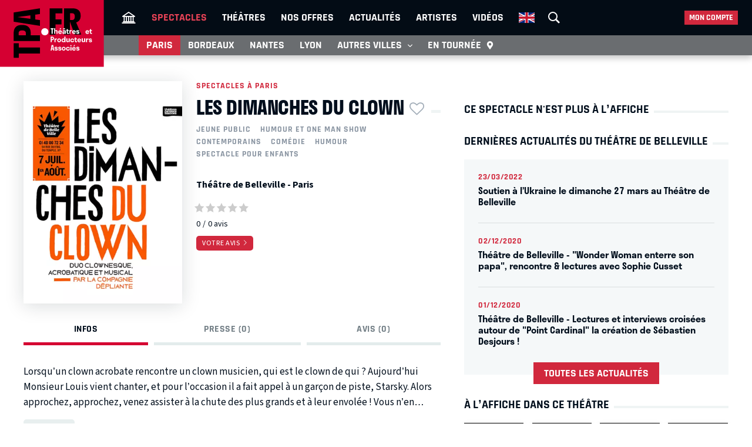

--- FILE ---
content_type: text/html; charset=UTF-8
request_url: https://tpa.fr/pieces-theatre-paris/les-dimanches-du-clown-2152.html
body_size: 12568
content:
<!DOCTYPE html>
<html lang="fr">
<head>
    <meta charset="UTF-8">
    <title>LES DIMANCHES DU CLOWN au Théâtre de Belleville - Paris - Archive 07/07/2015</title>
    <meta name="viewport" content="width=device-width, minimum-scale=1, initial-scale=1, viewport-fit=cover">
    <meta http-equiv="X-UA-Compatible" content="IE=edge">

    
    <link rel="preconnect" href="https://use.typekit.net" crossorigin>
    <link rel="preconnect" href="https://p.typekit.net" crossorigin>
    <link rel="preconnect" href="https://ssl.google-analytics.com" crossorigin>


    <link rel="preload" href="https://use.typekit.net/din6aii.css" fetchpriority="high" as="style">
    <link rel="preload" href="/css10/main.min.v17.css" fetchpriority="high" as="style">
    <link rel="preload" href="/css10/additional.min.v08.css" fetchpriority="high" as="style">
    <link rel="preload" href="/css10/splide.min.v03.css" fetchpriority="high" as="style">


    <link rel="stylesheet" href="https://use.typekit.net/din6aii.css">
    <link rel="stylesheet" href="/css10/main.min.v17.css">
    <link rel="stylesheet" href="/css10/additional.min.v08.css">
    <link rel="stylesheet" href="/css10/splide.min.v03.css">


    <link rel="preload" href="/css10/fonts/icons.v02.woff2" as="font" type="font/woff2" crossorigin>
    <link rel="preload" href="/css10/fonts/source.sans.pro/SourceSans3VF-Roman.subset.woff2" as="font" type="font/woff2" crossorigin>
    <link rel="preload" href="/css10/fonts/rajdhani/Rajdhani-Bold.subset.woff2" as="font" type="font/woff2" crossorigin>
    <link rel="preload" href="/css10/fonts/rajdhani/Rajdhani-Medium.subset.woff2" as="font" type="font/woff2" crossorigin>
    <link rel="preload" href="/css10/fonts/rajdhani/Rajdhani-SemiBold.subset.woff2" as="font" type="font/woff2" crossorigin>


        <meta name="description" content="Avis, critiques, vidéo, photos, distribution… Tout savoir sur la pièce LES DIMANCHES DU CLOWN au Théâtre de Belleville - Paris dont la première a eu lieu en 07/07/2015.">

    <meta name="author" content="">
    <meta name="copyright" content="Copyright (c) 2014">

        <meta name="robots" content="index, follow, archive">
    
    
    <meta name="HandheldFriendly" content="True">
    <meta http-equiv="cleartype" content="on">

    <meta name="google-site-verification" content="OsIxhbrjkaZWmb5a4AWOhnDwRXXbJ7ceS2CcgpcXiB8">
    <meta name="facebook-domain-verification" content="lp6pg1dmoq4v7h5pmc2k9pq8pmi4uw">
    <meta name="apple-itunes-app" content="app-id=442721937">

    
    <link rel="apple-touch-icon" sizes="180x180" href="/apple-touch-icon.png">
    <link rel="icon" type="image/png" sizes="32x32" href="/favicon-32x32.png">
    <link rel="icon" type="image/png" sizes="16x16" href="/favicon-16x16.png">
    <link rel="manifest" href="/manifest.json">
    <link rel="mask-icon" href="/safari-pinned-tab.svg" color="#d50032">
    <meta name="msapplication-TileColor" content="#b91d47">
    <meta name="theme-color" content="#ffffff">

    <meta property="og:site_name" content="Théâtres et Producteurs Associés">
    <meta property="og:title" content="LES DIMANCHES DU CLOWN au Théâtre de Belleville - Paris - Archive 07/07/2015">
    <meta property="og:description" content="Avis, critiques, vidéo, photos, distribution… Tout savoir sur la pièce LES DIMANCHES DU CLOWN au Théâtre de Belleville - Paris dont la première a eu lieu en 07/07/2015.">
    <meta property="og:image" content="https://tpa.fr/user/img/6/160x0x6295-or.jpg">
    <meta property="og:type" content="article">
    <meta property="og:url" content="https://tpa.fr/pieces-theatre-paris/les-dimanches-du-clown-2152.html">



    <meta name="twitter:card" content="summary_large_image">
    <meta name="twitter:site" content="@TheatresParis">
    <meta name="twitter:title" content="LES DIMANCHES DU CLOWN au Théâtre de Belleville - Paris - Archive 07/07/2015" >
    <meta name="twitter:description" content="Avis, critiques, vidéo, photos, distribution… Tout savoir sur la pièce LES DIMANCHES DU CLOWN au Théâtre de Belleville - Paris dont la première a eu lieu en 07/07/2015." >
    <meta name="twitter:image" content="https://tpa.fr/user/img/6/710x0x6295-or.jpg" >



            <link rel="canonical" href="https://tpa.fr/pieces-theatre-paris/les-dimanches-du-clown-2152.html">
    

    

    

            <link rel="stylesheet" href="/css10/lightgallery.v1.min.css" fetchpriority="low">
    
    
    <link rel="stylesheet" href="/css10/noncritical.min.v03.css" fetchpriority="low">



    <!-- Start cookieyes banner -->
    <script id="cookieyes" type="text/javascript" src="https://cdn-cookieyes.com/client_data/a23ea02b3478dd28ca2e0277aa639608/script.js"></script>
    <!-- End cookieyes banner --> 


        
        <script>
            window.dataLayer = window.dataLayer || [];
        </script>
        <!-- Google Tag Manager -->
        <script>(function(w,d,s,l,i){w[l]=w[l]||[];w[l].push({'gtm.start':
                    new Date().getTime(),event:'gtm.js'});var f=d.getElementsByTagName(s)[0],
                j=d.createElement(s),dl=l!='dataLayer'?'&l='+l:'';j.async=true;j.src=
                'https://www.googletagmanager.com/gtm.js?id='+i+dl;f.parentNode.insertBefore(j,f);
            })(window,document,'script','dataLayer','GTM-NKSQ9FK');</script>
        <!-- End Google Tag Manager -->
    

    
</head>
<body class="">

<!-- Google Tag Manager (noscript) -->
<noscript><iframe src="https://www.googletagmanager.com/ns.html?id=GTM-NKSQ9FK"
                  height="0" width="0" style="display:none;visibility:hidden"></iframe></noscript>
<!-- End Google Tag Manager (noscript) -->

<header class="mainHeader" id="jsObjHeader">
    <div class="headerWrap">

                <a href="#" class="citySel navOpener" data-class="openNav" data-act="0">
            <span>Paris</span>
        </a>
        

        <div class="lgWrap">
            <div class="leftCell">
                <a class="logo" href="/">
                    <img alt="Théâtres & Producteurs Associés" src="/images/logo_tpa.fr.svg" width="180"  height="116">
                </a>
            </div>
        </div>


        <div class="mobNav">
            <a href="#" class="sOC navOpener" data-show="1" data-class="openSearch" data-act="0"><span><i></i><i></i><i></i></span><span class="screenReadTxtContent">Recherche</span></a>
            <a href="#" class="usOC navOpener" data-show="2" data-class="openLogin" data-act="0"><span><i></i><i></i></span><span class="screenReadTxtContent">Mon compte</span></a>
            <a href="#" class="mnOC navOpener" data-show="3" data-class="openNav" data-act="0"><span><i></i><i></i><i></i></span><span class="screenReadTxtContent">Navigation</span></a>
        </div>


        <div id="jsObjNavA" class="navA">
            <div class="mainWrap">


                <ul class="nav2">
                    <li class="basicSearch">
                        <div class="bsWrap">
                            <a href="#" title="Recherche" class="openSearchBox" id="jsObjOpenSearchBox">
                                <span><i></i><i></i><i></i></span>
                            </a>
                            <div class="searchBox">
                                <form method="get" action="/recherche" id="formRecherche" class="getForm">
                                    <div class="fWrap">
                                        <input id="search" value="Recherche" name="motcle" type="search">
                                        <button><i class="search"></i></button>
                                    </div>
                                </form>
                            </div>
                        </div>
                    </li>
                </ul>


                <ul class="nav1">
                    <li ><a href="/" title="Théâtres et Producteurs Associés"><i class="home"></i></a></li>
                    <li class="act"><a href="/pieces-theatre-paris/" title="Spectacle à Paris">Spectacles</a></li>
                    <li ><a href="/salles-theatre-paris/" title="Théâtres à Paris">Théâtres</a></li>
                    <li ><a href="/theatre-paris-pas-cher/" title="Théâtre à Paris pas cher">Nos offres</a></li>
                    <li ><a href="/actualite-theatre-paris/" title="Actualité théâtres parisiens">Actualités</a></li>
                    <li ><a href="/comedien-theatre" title="Acteurs de théâtre">Artistes</a></li>
                    <li ><a href="/video-theatre" title="Vidéos pieces de théâtre">Vidéos</a></li>
                                                            <li class="enV">
                        <a class="enMainLink" href="/en/theatre-tickets-show-paris/">
                            <picture>
                                <source srcset="/images/en.webp" type="image/webp">
                                <img src="/images/en.png" width="27" height="18" alt="English">
                            </picture>
                        </a>
                    </li>
                                    </ul>


                <ul class="userBox">
                    <li>
                        <a href="#">Mon compte</a>
                        <ul>
                            <li>
                                <ul class="mcFirst">
                                                                            <li ><a href="/connexion"  rel="nofollow">Se connecter<i class="login"></i></a></li>
                                        <li ><a  href="/creer-un-compte.html"  rel="nofollow" class="jsObjDataLayerClick" data-method="click_registration" data-bpage="spectacles" data-bposition="menu">Créer un compte<i class="user"></i></a></li>
                                                                    </ul>
                                <ul class="mcSecond">
                                                                            <li><a href="/connexion"  rel="nofollow" class="jsObjDataLayerClick" data-method="click_registration" data-bpage="spectacles" data-bposition="menu">Mes spectacles</a></li>
                                        <li><a href="/connexion"  rel="nofollow" class="jsObjDataLayerClick" data-method="click_registration" data-bpage="spectacles" data-bposition="menu">Mes théâtres</a></li>
                                        <li><a href="/connexion"  rel="nofollow" class="jsObjDataLayerClick" data-method="click_registration" data-bpage="spectacles" data-bposition="menu">Mes artistes</a></li>
                                                                        <li><a href="/spectacle-paris-pas-cher">Premières (25)</a></li>
                                    <li><a href="/spectacle-derniere">Last minute (2)</a></li>
                                    <li><a href="/theatre-paris-pas-cher">Promos (40)</a></li>
                                </ul>
                            </li>
                        </ul>
                    </li>
                </ul>


            </div>
        </div>



        <div class="navB">
            <div class="mainWrap">


                <ul class="nav1">
                                                                                                                        
                    
                                            <li class="itemB1 act"><a href="/pieces-theatre-paris/">Paris</a></li>
                                                                <li class="itemB2"><a href="/pieces-theatre-bordeaux/">Bordeaux</a></li>
                                                                <li class="itemB3"><a href="/pieces-theatre-nantes/">Nantes</a></li>
                                                                <li class="itemB4"><a href="/pieces-theatre-lyon/">Lyon</a></li>
                                                                <li class="itemB5"><a href="/pieces-theatre-aix-marseille/">Aix-Marseille</a></li>
                                                                <li class="itemB6"><a href="/pieces-theatre-auray/">Auray</a></li>
                                                                <li class="itemB7"><a href="/pieces-theatre-caen/">Caen</a></li>
                                                                <li class="itemB8"><a href="/pieces-theatre-la-rochelle/">La Rochelle</a></li>
                                                                <li class="itemB9"><a href="/pieces-theatre-rouen/">Rouen</a></li>
                                                                <li class="itemB10"><a href="/pieces-theatre-toulouse/">Toulouse</a></li>
                                                                                <li class="itemBAdd">
                        <span>Autres villes <i class="show"></i></span>
                        <ul class="listB fWrap">
                                                            <li class="itemC3"><a href="/pieces-theatre-nantes/">Nantes</a></li>
                                                            <li class="itemC4"><a href="/pieces-theatre-lyon/">Lyon</a></li>
                                                            <li class="itemC5"><a href="/pieces-theatre-aix-marseille/">Aix-Marseille</a></li>
                                                            <li class="itemC6"><a href="/pieces-theatre-auray/">Auray</a></li>
                                                            <li class="itemC7"><a href="/pieces-theatre-caen/">Caen</a></li>
                                                            <li class="itemC8"><a href="/pieces-theatre-la-rochelle/">La Rochelle</a></li>
                                                            <li class="itemC9"><a href="/pieces-theatre-rouen/">Rouen</a></li>
                                                            <li class="itemC10"><a href="/pieces-theatre-toulouse/">Toulouse</a></li>
                                                    </ul>
                    </li>
                    <li class="itemTournee"><a href="/spectacles-en-tournee/">En tournée <i class="geopin"></i></a></li>
                </ul>


            </div>
        </div>
    </div>
</header>










<div class="mainContent clr " id="content">
    <section class="contentWrap">

    <article class="mainWrap spectacle">

        <div class="posterWrapper clr">
            <div class="gallerybox">
                <div id="posterGall">
                    <a class="poster" href="/user/img/6/0x1200x6295-or.jpg">
                        <i class="zoom"></i>
                        
                        <picture>
                            <source srcset="/user/img/6/440x0x6295-or.webp" type="image/webp">
                            <img src="/user/img/6/440x0x6295-or.jpg" width="270" height="405" fetchpriority="high" alt="LES DIMANCHES DU CLOWN au Théâtre de Belleville">
                        </picture>
                    </a>
                </div>
            </div>

            <div class="infoWrapper">
                                    <a href="/pieces-theatre-paris/" class="backLink">Spectacles à Paris</a>

                                <div class="titleWrap">
                    <h1 class="bordered">
                        <span>LES DIMANCHES DU CLOWN<span class="asterisk asteriskNoLogged jsObjDataLayerClick" data-type="spectacle" data-id="2152" data-name="LES DIMANCHES DU CLOWN" data-method="favorite" data-bpage="spectacle" data-bposition="headline" data-btype="favorite" data-baction="unlogged">&nbsp;</span></span>
                    </h1>
                </div>
            </div>

            <div class="infoWrapper">
                                    <div class="genres">
                                                                                                            <a href="/pieces-theatre-paris/theatre-enfant" title="Jeune public">Jeune public</a>
                                                                                                                                            <a href="/pieces-theatre-paris/one-man-show" title="Humour et One man show">Humour et One man show</a>
                                                                                                                                            <a href="/pieces-theatre-paris/theatre-contemporain" title="Contemporains">Contemporains</a>
                                                                                

                                                                                    <a href="/comedie-pieces-comiques-paris" title="Comédie">Comédie</a>
                                                                                                                <a href="/humour-paris" title="Humour">Humour</a>
                                                                                                                <a href="/spectacles-enfants-paris" title="Spectacle pour enfants">Spectacle pour enfants</a>
                                                                        </div>
                

                <div class="socWrap">
                    


                    

                                    </div>

                <div class="detailedData">
                                            <p>
                            <a href="/salles-theatre-paris/belleville-122.html" title="Théâtre de Belleville">Théâtre de Belleville - Paris</a>

                        </p>
                                                        </div>

                <div class="currentRating">
                                            <div class="ratingWrap">
                            <a href="#addRating">
                                <img id="ratingStars" src="/images/0-stars.svg" width="96" height="12" alt="0" loading="lazy">
                            </a>

                            <p class="rateResult">
                                <span id="ratingAvg" class="rating">0</span><span id="ratingCount">0</span> avis
                                                            </p>
                        </div>
                    

                                            <a href="#addRating" class="clampSwitch" id="ratingFormShow"><span>Votre avis</span></a>

                                    </div>

            </div>
        </div>

        <section class="contentSelector">
            <nav class="contentNav">
                <a href="#ctDescription" class="act"><span>Infos</span></a>
                                <a href="#ctPress"><span>Presse (0)</span></a>
                <a href="#ctComments"><span>Avis (0)</span></a>
            </nav>
        </section>



        <div>

            <div class="ctAnchor"><div id="ctDescription"></div></div>

            <div class="clampWrap">

                <div class="description">
                    Lorsqu’un clown acrobate rencontre un clown musicien, qui est le clown de qui ?
Aujourd’hui Monsieur Louis vient chanter, et pour l’occasion il a fait appel à un garçon de piste, Starsky. Alors approchez, approchez, venez assister à la chute des plus grands et à leur envolée !
Vous n’en croirez pas vos pieds, vos yeux, vos oreilles...
Tout se transforme. Venez parader au royaume des vivants !
C’est un embarquement immédiat pour un séjour d’une heure, hors-cadre, hors les murs, hors bords, hors be hors not to be !
Un spectacle où le rire ne cache pas son émotion.
Ces deux clowns plongent dans le burlesque, l’absurde, le lyrisme, la farce avec un bonheur contagieux !
                </div>

                <a class="clampSwitch jsObjSpectacleDescInfoToogle" href="#">
                    <span>Lire plus</span>
                    <span>Fermer</span>
                </a>

            </div>

            <div class="detailedData">
                                                        <p>

                        Conception :

                                                    
                                <a href="/acteurs-theatre/nicaud-antoine-7408.html" title="Antoine NICAUD">Antoine NICAUD</a>,&nbsp;                            
                                                    
                                <a href="/acteurs-theatre/audubert-louis-marie-3612.html" title="Louis Marie AUDUBERT">Louis Marie AUDUBERT</a>                            
                                            </p>
                                            </div>

                            <div class="infos">
                    

                    <div>
                        <h3>
                            <i class="date"></i>
                            <span>Première et dernière</span>
                        </h3>
                        <p>
                            Du 07/07/15
                                                            au 01/08/15
                                                    </p>
                    </div>

                                            <div>
                            <h3>
                                <i class="ticket"></i>
                                <span>Infos et réservations</span>
                            </h3>
                            <p>
                                Ce spectacle n'est plus à l’affiche
                            </p>
                        </div>

                    

                    

                </div>
            
                                        <div class="theatreInfo">
                                    <section class="gmap">

                        <h3>
                            Plan d’accès Théâtre de Belleville                        </h3>

                        <div class="mainWrap">

                            <a class="sMapWrap" id="jsObjShowMapOnClick">
                                <span>Données cartographiques ©2022 Google</span>
                                <picture>
                                    <source srcset="/user/img/20/710x0x20295-or.webp" type="image/webp">
                                    <img src="/user/img/20/20295-or.jpg" width="710" height="580" alt="Plan d’accès ">
                                </picture>
                            </a>

                        </div>
                    </section>
                

                                    <section>

                        <h3>
                            Comment se rendre au Théâtre de Belleville                        </h3>
                        <div class="mainWrap">
                            <ul class="transportModes">
                                                                    <li><i class="metro"></i><span>Belleville, Goncourt</span></li>
                                                                                                                                    <li><i class="bus"></i><span>46 ou 75</span></li>
                                                                                                                                                                    <li><i class="velib"></i><span>2 rue du Buisson Saint-Louis  140 avenue Parmentier  116 bd de Belleville  81 bis rue Jean-Pierre Timbaud</span></li>
                                                                                            </ul>
                        </div>
                    </section>
                            </div>
                    </div>
    </article>

    <span id="jsObjCalendarAnchorContent"></span>


            <div id="subCommForm" style="display:none">

            <div class="additional formWrap bordered">

            <form method="post" action="javascript:TPA.ret()" class="tpaSubCommAdd tpaCommReCaptcha">
                <input type="hidden" name="commLID" value="0">
                <input type="hidden" name="commId" class="tpaCommId" value="0">

                <input type="hidden" name="tbId" id="tbId" value="2152">
                <input type="hidden" name="tb" value="spectacle">
                <input type="hidden" name="metK" value="tpa">
                <input type="hidden" name="metC" value="COMMENT">
                <input type="hidden" name="metM" value="commentAdd">

                <div class="formWrapContent">

                    <div class="inputWrap">
                        <label>Votre commentaire</label>
                        <textarea name="commText"></textarea>
                    </div>

                
                    <div class="fWrap">
                        <div class="inputWrap">
                            <label>Prénom</label>
                            <input name="commName" type="text">
                            <p class="instructions">Affiché à côté de votre commentaire.</p>
                        </div>

                        <div class="inputWrap">
                            <label>Email</label>
                            <input name="commEmail" type="text">
                            <p class="instructions">Jamais affiché, jamais partagé !</p>
                        </div>
                    </div>
                

                    <button class="tpaAddSubComm" type="button" data-commid="0">
                        Envoyer
                    </button>

                    <a href="#" class="close tpaCloseCommForm"><i class="close"></i></a>



                
                </div>
            </form>

            </div>

        </div>
    


    
            
    


    <div class="ctAnchor"><div id="ctPress"></div></div>
    
    

            <section id="addRating">
            <h3 class="bordered"><span>Laissez un avis sur LES DIMANCHES DU CLOWN</span></h3>

            <div class="addRating formWrap bordered">

                <form method="post" action="javascript:TPA.ret()" id="commAdd" class="tpaCommReCaptcha">
                    <input type="hidden" name="commLID" id="commLID" value="0">


                    <input type="hidden" name="tbId" id="tbId" value="2152">
                    <input type="hidden" name="tb" value="spectacle">
                    <input type="hidden" name="metK" value="tpa">
                    <input type="hidden" name="metC" value="COMMENT">
                    <input type="hidden" name="metM" value="commentAdd">



                    <div class="formWrapContent">

                                            <div class="inputWrap">
                            <label for="commText">Votre commentaire</label>
                            <textarea name="commText" id="commText"></textarea>
                        </div>

                        
                        <div class="fWrap">
                            <div class="inputWrap">
                                <label for="commName">Prénom</label>
                                <input name="commName" id="commName" type="text">
                                <p class="instructions">Affiché à côté de votre commentaire.</p>
                            </div>
                            <div class="inputWrap">
                                <label for="commEmail">Email</label>
                                <input name="commEmail" id="commEmail" type="text">
                                <p class="instructions">Jamais affiché, jamais partagé !</p>
                            </div>
                        </div>
                        
                    

                                            <div class="fWrap auto">
                            <div>
                                <div>Votre évaluation :</div>
                            </div>

                            <div>
                                <div class="starratingWrap">
                                                                            <input type="radio" name="ratingValue" value="1" class="star required" title="mauvais" />
                                                                            <input type="radio" name="ratingValue" value="2" class="star required" title="faible" />
                                                                            <input type="radio" name="ratingValue" value="3" class="star required" title="moyen" />
                                                                            <input type="radio" name="ratingValue" value="4" class="star required" title="bien" />
                                                                            <input type="radio" name="ratingValue" value="5" class="star required" title="super" />
                                                                    </div>
                            </div>
                        </div>
                    
                    <div class="auto">
                        <button type="button" id="addCommGo">
                            Envoyer
                        </button>




                    
                                        <p class="instructions">Protégé par reCAPTCHA sous
                        <a href="https://policies.google.com/privacy">conditions</a>
                        et règlement de la
                        <a href="https://policies.google.com/terms">vie privée</a>
                        Google.</p>


                    </div>
                    </div>
                </form>
            </div>


                            <div class="mainWrap">
                                        <div class="ctAnchor"><div id="ctComments"></div></div>
                    
                    
                    <div id="tpaCommList" class="commentList">
                                                
                    </div>

                                    </div>
                    </section>
    

    
    
</section>


<section class="sideWrap">


    
        <section>

            <h2 class="bordered red"><span>Ce spectacle n'est plus à l’affiche</span></h2>


                    </section>

    
        <section>

        <h2 class="bordered"><span>Dernières actualités du Théâtre de Belleville</span></h2>

        <nav class="actualites gray">
            
                    <a href="/actualite-theatre-paris/soutien-a-l-ukraine-le-dimanche-27-mars-au-theatre-de-belleville-747.html" title="Soutien à l’Ukraine le dimanche 27 mars au Théâtre de Belleville">
                        <time>23/03/2022</time>                        <h3>Soutien à l’Ukraine le dimanche 27 mars au Théâtre de Belleville</h3>
                    </a>

            
                    <a href="/actualite-theatre-paris/theatre-de-belleville-wonder-woman-enterre-son-papa-rencontre-lectures-avec-sophie-cusset-596.html" title="Théâtre de Belleville - "Wonder Woman enterre son papa", rencontre & lectures avec Sophie Cusset">
                        <time>02/12/2020</time>                        <h3>Théâtre de Belleville - "Wonder Woman enterre son papa", rencontre & lectures avec Sophie Cusset</h3>
                    </a>

            
                    <a href="/actualite-theatre-paris/theatre-de-belleville-lectures-et-interviews-croisees-autour-de-point-cardinal-la-creation-de-sebastien-desjours-595.html" title="Théâtre de Belleville - Lectures et interviews croisées autour de "Point Cardinal"  la création de Sébastien Desjours !">
                        <time>01/12/2020</time>                        <h3>Théâtre de Belleville - Lectures et interviews croisées autour de "Point Cardinal"  la création de Sébastien Desjours !</h3>
                    </a>

            
            <a href="/actualite-theatre-paris/?theatre=122" class="orderLink">Toutes les actualités</a>

        </nav>


    </section>

    
    
    
        <section>

        <h2 class="bordered">
            <span>
                                    À l’affiche dans ce théâtre
                
            </span>
        </h2>

        <nav class="imgList">
            
            <a href="/pieces-theatre-paris/maintenant-je-n-ecris-plus-qu-en-francais-12352.html" title="Maintenant je n&#039;écris plus qu&#039;en français">
                <div class="imgWrap">

                

                    <picture>
                        <source srcset="/user/img/79/220x0x79388-or.webp" type="image/webp">
                        <img src="/user/img/79/220x0x79388-or.jpg" width="100" height="150" loading="lazy" alt="Maintenant je n&#039;écris plus qu&#039;en français">
                    </picture>
                </div>
            </a>

            
            <a href="/pieces-theatre-paris/la-france-empire-12353.html" title="La France, Empire">
                <div class="imgWrap">

                

                    <picture>
                        <source srcset="/user/img/79/220x0x79387-or.webp" type="image/webp">
                        <img src="/user/img/79/220x0x79387-or.jpg" width="100" height="150" loading="lazy" alt="La France, Empire">
                    </picture>
                </div>
            </a>

            
            <a href="/pieces-theatre-paris/au-non-du-pere-12862.html" title="Au non du père">
                <div class="imgWrap">

                

                    <picture>
                        <source srcset="/user/img/81/220x0x81430-or.webp" type="image/webp">
                        <img src="/user/img/81/220x0x81430-or.jpg" width="100" height="150" loading="lazy" alt="Au non du père">
                    </picture>
                </div>
            </a>

            
            <a href="/pieces-theatre-paris/balle-de-match-12885.html" title="Balle de match">
                <div class="imgWrap">

                                    <span class="posterInfo derniere">Dernières</span>
                

                    <picture>
                        <source srcset="/user/img/82/220x0x81529-or.webp" type="image/webp">
                        <img src="/user/img/82/220x0x81529-or.jpg" width="100" height="150" loading="lazy" alt="Balle de match">
                    </picture>
                </div>
            </a>

            
            <a href="/pieces-theatre-paris/la-decalcomanie-12866.html" title="La décalcomanie">
                <div class="imgWrap">

                                    <span class="posterInfo derniere">Dernières</span>
                

                    <picture>
                        <source srcset="/user/img/82/220x0x81541-or.webp" type="image/webp">
                        <img src="/user/img/82/220x0x81541-or.jpg" width="100" height="150" loading="lazy" alt="La décalcomanie">
                    </picture>
                </div>
            </a>

            
            <a href="/pieces-theatre-paris/solo-arts-martiaux-12867.html" title="Solo Arts Martiaux">
                <div class="imgWrap">

                                    <span class="posterInfo derniere">Dernières</span>
                

                    <picture>
                        <source srcset="/user/img/82/220x0x81543-or.webp" type="image/webp">
                        <img src="/user/img/82/220x0x81543-or.jpg" width="100" height="150" loading="lazy" alt="Solo Arts Martiaux">
                    </picture>
                </div>
            </a>

            
            <a href="/pieces-theatre-paris/7-rue-des-alouettes-12868.html" title="7 rue des Alouettes">
                <div class="imgWrap">

                                    <span class="posterInfo prochainement">Prochainement</span>
                

                    <picture>
                        <source srcset="/user/img/82/220x0x81562-or.webp" type="image/webp">
                        <img src="/user/img/82/220x0x81562-or.jpg" width="100" height="150" loading="lazy" alt="7 rue des Alouettes">
                    </picture>
                </div>
            </a>

            
            <a href="/pieces-theatre-paris/a-la-limite-de-la-credibilite-12869.html" title="À la limite de la crédibilité">
                <div class="imgWrap">

                                    <span class="posterInfo prochainement">Prochainement</span>
                

                    <picture>
                        <source srcset="/user/img/82/220x0x81567-or.webp" type="image/webp">
                        <img src="/user/img/82/220x0x81567-or.jpg" width="100" height="150" loading="lazy" alt="À la limite de la crédibilité">
                    </picture>
                </div>
            </a>

            
            <a href="/pieces-theatre-paris/festival-kourtrajme-le-dernier-aid-13015.html" title="FESTIVAL KOURTRAJMÉ | Le Dernier Aïd">
                <div class="imgWrap">

                                    <span class="posterInfo prochainement">Prochainement</span>
                

                    <picture>
                        <source srcset="/user/img/82/220x0x82339-or.webp" type="image/webp">
                        <img src="/user/img/82/220x0x82339-or.jpg" width="100" height="150" loading="lazy" alt="FESTIVAL KOURTRAJMÉ | Le Dernier Aïd">
                    </picture>
                </div>
            </a>

            
            <a href="/pieces-theatre-paris/festival-kourtrajme-kiss-13018.html" title="FESTIVAL KOURTRAJMÉ | Kiss">
                <div class="imgWrap">

                                    <span class="posterInfo prochainement">Prochainement</span>
                

                    <picture>
                        <source srcset="/user/img/82/220x0x82342-or.webp" type="image/webp">
                        <img src="/user/img/82/220x0x82342-or.jpg" width="100" height="150" loading="lazy" alt="FESTIVAL KOURTRAJMÉ | Kiss">
                    </picture>
                </div>
            </a>

            
            <a href="/pieces-theatre-paris/festival-kourtrajme-don-t-disturb-13017.html" title="FESTIVAL KOURTRAJMÉ | Don&#039;t disturb">
                <div class="imgWrap">

                                    <span class="posterInfo prochainement">Prochainement</span>
                

                    <picture>
                        <source srcset="/user/img/82/220x0x82341-or.webp" type="image/webp">
                        <img src="/user/img/82/220x0x82341-or.jpg" width="100" height="150" loading="lazy" alt="FESTIVAL KOURTRAJMÉ | Don&#039;t disturb">
                    </picture>
                </div>
            </a>

            
            <a href="/pieces-theatre-paris/festival-kourtrajme-andromak-13016.html" title="FESTIVAL KOURTRAJMÉ | Andromak">
                <div class="imgWrap">

                                    <span class="posterInfo prochainement">Prochainement</span>
                

                    <picture>
                        <source srcset="/user/img/82/220x0x82326-or.webp" type="image/webp">
                        <img src="/user/img/82/220x0x82326-or.jpg" width="100" height="150" loading="lazy" alt="FESTIVAL KOURTRAJMÉ | Andromak">
                    </picture>
                </div>
            </a>

                    </nav>

    </section>

        <section class="services" id="tpaServiceBox" style="display:none">

        <h2 class="bordered"><span>Les plus des Théâtres et Producteurs Associés</span></h2>

                    <div class="beige">

                <h3>Théâtre de Belleville</h3>

                <ul class="topServicesList">
                                            <li>
                            <div class="imgWrap">
                                <picture>
                                    <source srcset="/user/img/70/120x120x70499-or.webp" type="image/webp">
                                    <img src="/user/img/70/120x120x70499-or.jpg" width="120" height="120" loading="lazy" alt="Pass Abonné•e">
                                </picture>
                            </div>

                            <div>
                                <h4>Pass Abonné•e</h4>

                                <div class="description"> 11&euro; sur tous nos spectacles, pour un pass abonn&eacute;&bull;e &agrave; 19&euro; 
 &nbsp;...
                                    <span class="wrapper">
                                        <a class="plusLink lire" href="#">Lire plus</a>
                                    </span>
                                </div>

                                <div class="descriptionHidden"><p>11&euro; sur tous nos spectacles, pour un pass abonn&eacute;&bull;e &agrave; 19&euro;</p>
<p>&nbsp;</p>
<p>17&euro; au lieu de 26&euro; pour l'accompagnateur&middot;rice</p>
<p>&nbsp;</p>
<p>► B&eacute;n&eacute;ficiez tout au long de l'ann&eacute;e d'invitations et de tarifs r&eacute;duits rien que pour vous, n&eacute;goci&eacute;&middot;es aupr&egrave;s des th&eacute;&acirc;tres, mus&eacute;es, cin&eacute;mas, et salles de concerts partenaires (La Temp&ecirc;te, Le Monfort, la Villette, Palais de Tokyo, Gait&eacute; lyrique, Point &Eacute;ph&eacute;m&egrave;re, 104 Paris, Th&eacute;&acirc;tre de l'Od&eacute;on, MAM, Th&eacute;&acirc;tre 13, BnF, Mus&eacute;e de l'Immigration, Th&eacute;&acirc;tre de la Colline, etc...)</p>
<p>&nbsp;</p>
<p>► Une newsletter mensuelle pour vous tenir inform&eacute; de toute l'actualit&eacute; et profiter des bons plans de votre th&eacute;&acirc;tre</p>
<p>&nbsp;</p>
<p>Abonnement nominatif valable pour la saison 2024-2025</p>
                                    <span class="wrapper">
                                        <a class="plusLink fermer" href="#">Fermer</a>
                                    </span>
                                </div>
                            </div>
                        </li>
                                            <li>
                            <div class="imgWrap">
                                <picture>
                                    <source srcset="/user/img/72/120x120x71576-or.webp" type="image/webp">
                                    <img src="/user/img/72/120x120x71576-or.jpg" width="120" height="120" loading="lazy" alt="Pass culture">
                                </picture>
                            </div>

                            <div>
                                <h4>Pass culture</h4>

                                <div class="description">  12&euro; la place  pour toutes les personnes d&eacute;tentrices du pass ! 
                                    <span class="wrapper">
                                        <a class="plusLink lire" href="#">Lire plus</a>
                                    </span>
                                </div>

                                <div class="descriptionHidden"><p><strong>12&euro; la place</strong> pour toutes les personnes d&eacute;tentrices du pass !</p>
                                    <span class="wrapper">
                                        <a class="plusLink fermer" href="#">Fermer</a>
                                    </span>
                                </div>
                            </div>
                        </li>
                                    </ul>
            </div>
         
            </section>






        <section>

        <h3 class="bordered"><span>Les autres pièces du même genre</span></h3>

        <nav class="imgList">
            
            <a href="/pieces-theatre-paris/le-grand-chaperon-rouge-et-le-petit-loup-13023.html" title="Le grand chaperon rouge et le petit loup">
                <div class="imgWrap">

                                    <span class="posterInfo prochainement">Prochainement</span>
                
                    <picture>
                        <source srcset="/user/img/82/220x0x82375-or.webp" type="image/webp">
                        <img src="/user/img/82/220x0x82375-or.jpg" width="100" height="150" loading="lazy" alt="Le grand chaperon rouge et le petit loup">
                    </picture>
                </div>
            </a>

                
            <a href="/pieces-theatre-paris/la-miserable-12139.html" title="La misérable">
                <div class="imgWrap">

                                    <span class="posterInfo derniere">Dernières</span>
                
                    <picture>
                        <source srcset="/user/img/77/220x0x77159-or.webp" type="image/webp">
                        <img src="/user/img/77/220x0x77159-or.jpg" width="100" height="150" loading="lazy" alt="La misérable">
                    </picture>
                </div>
            </a>

                
            <a href="/pieces-theatre-paris/made-in-france-12289.html" title="Made in France">
                <div class="imgWrap">

                
                    <picture>
                        <source srcset="/user/img/79/220x0x78807-or.webp" type="image/webp">
                        <img src="/user/img/79/220x0x78807-or.jpg" width="100" height="150" loading="lazy" alt="Made in France">
                    </picture>
                </div>
            </a>

                
            <a href="/pieces-theatre-paris/a-l-ecole-de-moliere-12595.html" title="A L’école de Molière">
                <div class="imgWrap">

                
                    <picture>
                        <source srcset="/user/img/80/220x0x79684-or.webp" type="image/webp">
                        <img src="/user/img/80/220x0x79684-or.jpg" width="100" height="150" loading="lazy" alt="A L’école de Molière">
                    </picture>
                </div>
            </a>

                
            <a href="/spectacles-en-tournee/la-machine-de-turing-12503.html" title="La Machine de Turing">
                <div class="imgWrap">

                
                    <picture>
                        <source srcset="/user/img/79/220x0x78721-or.webp" type="image/webp">
                        <img src="/user/img/79/220x0x78721-or.jpg" width="100" height="150" loading="lazy" alt="La Machine de Turing">
                    </picture>
                </div>
            </a>

                
            <a href="/pieces-theatre-paris/mon-jour-de-chance-12892.html" title="Mon Jour de chance">
                <div class="imgWrap">

                
                    <picture>
                        <source srcset="/user/img/82/220x0x81649-or.webp" type="image/webp">
                        <img src="/user/img/82/220x0x81649-or.jpg" width="100" height="150" loading="lazy" alt="Mon Jour de chance">
                    </picture>
                </div>
            </a>

                
            <a href="/pieces-theatre-paris/mon-royaume-pour-un-poney-12754.html" title="Mon royaume pour un Poney">
                <div class="imgWrap">

                
                    <picture>
                        <source srcset="/user/img/81/220x0x80616-or.webp" type="image/webp">
                        <img src="/user/img/81/220x0x80616-or.jpg" width="100" height="150" loading="lazy" alt="Mon royaume pour un Poney">
                    </picture>
                </div>
            </a>

                
            <a href="/pieces-theatre-nantes/les-parents-viennent-de-mars-les-enfants-du-mcdo-chez-maman-7235.html" title="Les parents viennent de Mars, les enfants du McDo (Chez Maman)">
                <div class="imgWrap">

                
                    <picture>
                        <source srcset="/user/img/43/220x0x43458-or.webp" type="image/webp">
                        <img src="/user/img/43/220x0x43458-or.jpg" width="100" height="150" loading="lazy" alt="Les parents viennent de Mars, les enfants du McDo (Chez Maman)">
                    </picture>
                </div>
            </a>

                        </nav>

    </section>
    
    <section class="banner">

            <div class="mainWrap">
                            <a href="https://tpa.fr/actualite-theatre-paris/5-questions-a-cyril-garnier-comedien-nomade-genereux-et-polyvalent-1190.html" rel="nofollow" target="_blank" class="jsObjDataLayerClick" data-method="click_banner" data-bposition="promo" data-bid="67">
                    <picture>
                        <source srcset="/user/img/82/710x0x82089-or.webp" type="image/webp">
                        <img src="/user/img/82/710x0x82089-or.jpg" width="450" height="450" loading="lazy" alt="5 questions à Cyril GARNIER, comédien nomade, généreux et polyvalent">
                    </picture>
                </a>
                                </div>
    


</section>


</section>


<section>

    <h3 class="bordered"><span>Ceux qui ont consulté le spectacle LES DIMANCHES DU CLOWN ont aussi consulté</span></h3>


    <nav class="imgList longList">
        
        <a  href="/pieces-theatre-paris/fin-fin-et-fin-12239.html" title="Fin, Fin et Fin">
            <div class="imgWrap">

            
                <picture>
                    <source srcset="/user/img/82/220x0x81590-or.webp" type="image/webp">
                    <img src="/user/img/82/220x0x81590-or.jpg" width="130" height="195" loading="lazy" alt="Fin, Fin et Fin">
                </picture>
            </div>


            <h4>Fin, Fin et Fin</h4>
            <p>Théâtre Lepic</p>

        </a>

        
        <a  href="/pieces-theatre-rouen/leo-et-le-cartable-magique-11710.html" title="Léo et le cartable magique">
            <div class="imgWrap">

                            <span class="posterInfo prochainement">Prochainement</span>
            
                <picture>
                    <source srcset="/user/img/74/220x0x73749-or.webp" type="image/webp">
                    <img src="/user/img/74/220x0x73749-or.jpg" width="130" height="195" loading="lazy" alt="Léo et le cartable magique">
                </picture>
            </div>


            <h4>Léo et le cartable magique</h4>
            <p>Théâtre à l'Ouest Rouen</p>

        </a>

        
        <a  href="/pieces-theatre-nantes/margot-demeurisse-13097.html" title="Margot Demeurisse">
            <div class="imgWrap">

                            <span class="posterInfo prochainement">Prochainement</span>
            
                <picture>
                    <source srcset="/user/img/83/220x0x82901-or.webp" type="image/webp">
                    <img src="/user/img/83/220x0x82901-or.jpg" width="130" height="195" loading="lazy" alt="Margot Demeurisse">
                </picture>
            </div>


            <h4>Margot Demeurisse</h4>
            <p>Théâtre La compagnie du Café-Théâtre</p>

        </a>

        
        <a  href="/pieces-theatre-paris/le-prophete-de-giacomo-meyerbeer-opera-en-version-de-concert-12183.html" title="Le Prophète de Giacomo Meyerbeer - OPERA EN VERSION DE CONCERT">
            <div class="imgWrap">

                            <span class="posterInfo prochainement">Prochainement</span>
            
                <picture>
                    <source srcset="/user/img/77/220x0x76619-or.webp" type="image/webp">
                    <img src="/user/img/77/220x0x76619-or.jpg" width="130" height="195" loading="lazy" alt="Le Prophète de Giacomo Meyerbeer - OPERA EN VERSION DE CONCERT">
                </picture>
            </div>


            <h4>Le Prophète de Giacomo Meyerbeer - OPERA EN VERSION DE CONCERT</h4>
            <p>Théâtre des Champs-Elysées</p>

        </a>

        
        <a  href="/pieces-theatre-paris/after-dub-12894.html" title="AFTER DUB">
            <div class="imgWrap">

                            <span class="posterInfo prochainement">Prochainement</span>
            
                <picture>
                    <source srcset="/user/img/82/220x0x81660-or.webp" type="image/webp">
                    <img src="/user/img/82/220x0x81660-or.jpg" width="130" height="195" loading="lazy" alt="AFTER DUB">
                </picture>
            </div>


            <h4>AFTER DUB</h4>
            <p>Théâtre le 13ème Art</p>

        </a>

        
        <a  href="/pieces-theatre-paris/balle-de-match-12885.html" title="Balle de match">
            <div class="imgWrap">

                            <span class="posterInfo derniere">Dernières</span>
            
                <picture>
                    <source srcset="/user/img/82/220x0x81529-or.webp" type="image/webp">
                    <img src="/user/img/82/220x0x81529-or.jpg" width="130" height="195" loading="lazy" alt="Balle de match">
                </picture>
            </div>


            <h4>Balle de match</h4>
            <p>Théâtre de Belleville</p>

        </a>

        
        <a  href="/pieces-theatre-la-rochelle/melanie-sitbon-reelle-12695.html" title="MELANIE SITBON réelle">
            <div class="imgWrap">

                            <span class="posterInfo prochainement">Prochainement</span>
            
                <picture>
                    <source srcset="/user/img/80/220x0x80218-or.webp" type="image/webp">
                    <img src="/user/img/80/220x0x80218-or.jpg" width="130" height="195" loading="lazy" alt="MELANIE SITBON réelle">
                </picture>
            </div>


            <h4>MELANIE SITBON réelle</h4>
            <p>Théâtre Comédie La Rochelle</p>

        </a>

        
        <a  href="/pieces-theatre-nantes/cinzia-cattaneo-13065.html" title="Cinzia Cattaneo">
            <div class="imgWrap">

                            <span class="posterInfo prochainement">Prochainement</span>
            
                <picture>
                    <source srcset="/user/img/83/220x0x82640-or.webp" type="image/webp">
                    <img src="/user/img/83/220x0x82640-or.jpg" width="130" height="195" loading="lazy" alt="Cinzia Cattaneo">
                </picture>
            </div>


            <h4>Cinzia Cattaneo</h4>
            <p>Théâtre La compagnie du Café-Théâtre</p>

        </a>

            </nav>

</section>





        <ul class="breadcrumb">
                <li><a href="/">Accueil</a></li>
            
        <li><a href="/pieces-theatre-paris/"><span>Les spectacles</span></a></li>
        <li><span>LES DIMANCHES DU CLOWN</span></li>
        </ul>





</div>





<footer class="mainFooter">
    <div class="mainWrap fWrap">



        <section class="content1 fWrap">

            <div class="logo">
                <a href="/">
                    <img src="/images/logo_tpa.fr.II.svg" loading="lazy" width="122" height="77" alt="Théâtres et Producteurs Associés">
                </a>
            </div>

        </section>



        <section class="content2 fWrap">
            <div class="fWrap">

                <p>Accès rapide</p>

                <div>

                    <div class="selectWrap s1" id="tpaFooterArrSelect">
                        <select onchange="window.location.href='/salles-theatre-paris/theatre-paris-'+$(this).val();">
                            <option>Arrondissements</option>
                        </select>
                    </div>


                    <div class="chooseIt" id="tpaFooterArrDiv">
                        <ul>
                            <li>
                                <ul>
                                                                        <li> <a href="/salles-theatre-paris/theatre-paris-1" data-id="1">Théâtres à Paris dans le 1er arrondissement</a>
                                    </li>
                                                                        <li> <a href="/salles-theatre-paris/theatre-paris-2" data-id="2">Théâtres à Paris dans le 2e arrondissement</a>
                                    </li>
                                                                        <li> <a href="/salles-theatre-paris/theatre-paris-4" data-id="4">Théâtres à Paris dans le 4e arrondissement</a>
                                    </li>
                                                                        <li> <a href="/salles-theatre-paris/theatre-paris-5" data-id="5">Théâtres à Paris dans le 5e arrondissement</a>
                                    </li>
                                                                        <li> <a href="/salles-theatre-paris/theatre-paris-6" data-id="6">Théâtres à Paris dans le 6e arrondissement</a>
                                    </li>
                                                                        <li> <a href="/salles-theatre-paris/theatre-paris-7" data-id="7">Théâtres à Paris dans le 7e arrondissement</a>
                                    </li>
                                                                        <li> <a href="/salles-theatre-paris/theatre-paris-8" data-id="8">Théâtres à Paris dans le 8e arrondissement</a>
                                    </li>
                                                                        <li> <a href="/salles-theatre-paris/theatre-paris-9" data-id="9">Théâtres à Paris dans le 9e arrondissement</a>
                                    </li>
                                                                        <li> <a href="/salles-theatre-paris/theatre-paris-10" data-id="10">Théâtres à Paris dans le 10e arrondissement</a>
                                    </li>
                                                                        <li> <a href="/salles-theatre-paris/theatre-paris-11" data-id="11">Théâtres à Paris dans le 11e arrondissement</a>
                                    </li>
                                                                        <li> <a href="/salles-theatre-paris/theatre-paris-13" data-id="13">Théâtres à Paris dans le 13e arrondissement</a>
                                    </li>
                                                                        <li> <a href="/salles-theatre-paris/theatre-paris-14" data-id="14">Théâtres à Paris dans le 14e arrondissement</a>
                                    </li>
                                                                        <li> <a href="/salles-theatre-paris/theatre-paris-16" data-id="16">Théâtres à Paris dans le 16e arrondissement</a>
                                    </li>
                                                                        <li> <a href="/salles-theatre-paris/theatre-paris-17" data-id="17">Théâtres à Paris dans le 17e arrondissement</a>
                                    </li>
                                                                        <li> <a href="/salles-theatre-paris/theatre-paris-18" data-id="18">Théâtres à Paris dans le 18e arrondissement</a>
                                    </li>
                                                                        <li> <a href="/salles-theatre-paris/theatre-paris-20" data-id="20">Théâtres à Paris dans le 20e arrondissement</a>
                                    </li>
                                                                    </ul>
                            </li>
                        </ul>
                    </div>


                    <div class="selectWrap s2" id="tpaFooterCriterionSelect">
                        <select onchange="window.location.href=$(this).val();">
                            <option>Spectacles par critère</option>
                        </select>
                    </div>

                
                    <div class="chooseIt" id="tpaFooterCriterionDiv">
                        <ul>
                            <li>
                                <ul>
                                                                        <li>
                                        <a href="/comedie-pieces-comiques-paris" title="Comédie">Comédie</a>
                                    </li>
                                                                        <li>
                                        <a href="/comedie-dramatique" title="Comédie dramatique">Comédie dramatique</a>
                                    </li>
                                                                        <li>
                                        <a href="/comedie-musicale-paris" title="Comédie musicale">Comédie musicale</a>
                                    </li>
                                                                        <li>
                                        <a href="/comedie-sentimentale" title="Comédie sentimentale">Comédie sentimentale</a>
                                    </li>
                                                                        <li>
                                        <a href="/pieces-dramatiques-paris" title="Drame">Drame</a>
                                    </li>
                                                                        <li>
                                        <a href="/stand-up" title="Stand up">Stand up</a>
                                    </li>
                                                                        <li>
                                        <a href="/hypnose" title="Hypnose">Hypnose</a>
                                    </li>
                                                                        <li>
                                        <a href="/mentalism" title="Mentalisme">Mentalisme</a>
                                    </li>
                                                                        <li>
                                        <a href="/Molieres" title="Molières">Molières</a>
                                    </li>
                                                                        <li>
                                        <a href="/Laureat-Molieres" title="Lauréat Molières">Lauréat Molières</a>
                                    </li>
                                                                        <li>
                                        <a href="/nomination-molieres" title="Nomination Molières">Nomination Molières</a>
                                    </li>
                                                                        <li>
                                        <a href="/theatre-master-class" title="Master Class">Master Class</a>
                                    </li>
                                                                        <li>
                                        <a href="/theatre-musical" title="Théâtre musical">Théâtre musical</a>
                                    </li>
                                                                        <li>
                                        <a href="/melodrames-paris" title="Mélodrame">Mélodrame</a>
                                    </li>
                                                                        <li>
                                        <a href="/operette-paris" title="Opérette">Opérette</a>
                                    </li>
                                                                        <li>
                                        <a href="/humour-paris" title="Humour">Humour</a>
                                    </li>
                                                                        <li>
                                        <a href="/improvisation-paris" title="Improvisation">Improvisation</a>
                                    </li>
                                                                        <li>
                                        <a href="/one-man-show-humourparis" title="One Man Show">One Man Show</a>
                                    </li>
                                                                        <li>
                                        <a href="/spectacle-seul-en-scene-paris" title="Seul en scène">Seul en scène</a>
                                    </li>
                                                                        <li>
                                        <a href="/spectacles-avant-garde-theatre-paris" title="Avant-garde">Avant-garde</a>
                                    </li>
                                                                        <li>
                                        <a href="/grands-classiques-theatre" title="Grand classique">Grand classique</a>
                                    </li>
                                                                        <li>
                                        <a href="/pieces-historiques-paris" title="Pièce historique">Pièce historique</a>
                                    </li>
                                                                        <li>
                                        <a href="/pieces-policieres-paris" title="Pièce policière">Pièce policière</a>
                                    </li>
                                                                        <li>
                                        <a href="/spectacles-enfants-paris" title="Spectacle pour enfants">Spectacle pour enfants</a>
                                    </li>
                                                                        <li>
                                        <a href="/marionnettes-paris" title="Marionnettes">Marionnettes</a>
                                    </li>
                                                                        <li>
                                        <a href="/pieces-masques-paris" title="Masques">Masques</a>
                                    </li>
                                                                        <li>
                                        <a href="/pieces-suspens-paris" title="Pièce à suspens">Pièce à suspens</a>
                                    </li>
                                                                        <li>
                                        <a href="/cabaret-paris" title="Cabaret">Cabaret</a>
                                    </li>
                                                                        <li>
                                        <a href="/tragedie-theatre-paris" title="Tragédie">Tragédie</a>
                                    </li>
                                                                        <li>
                                        <a href="/pieces-vaudeville-paris" title="Vaudeville">Vaudeville</a>
                                    </li>
                                                                        <li>
                                        <a href="/thriller-fantastique-" title="Thriller fantastique">Thriller fantastique</a>
                                    </li>
                                                                        <li>
                                        <a href="/piece-theatre-immersif" title="Théâtre immersif">Théâtre immersif</a>
                                    </li>
                                                                        <li>
                                        <a href="/conference-paris" title="Conférence">Conférence</a>
                                    </li>
                                                                        <li>
                                        <a href="/spectacle-danse-classique-theatre-paris" title="Danse classique">Danse classique</a>
                                    </li>
                                                                        <li>
                                        <a href="/spectacle-danse-contemporain-theatre-paris-v2" title="Danse contemporaine">Danse contemporaine</a>
                                    </li>
                                                                        <li>
                                        <a href="/opera-paris" title="Opéra">Opéra</a>
                                    </li>
                                                                        <li>
                                        <a href="/spectacles-magie-theatre-paris" title="Magie">Magie</a>
                                    </li>
                                                                        <li>
                                        <a href="/cine-club-a-paris" title="Ciné-club">Ciné-club</a>
                                    </li>
                                                                        <li>
                                        <a href="/cine-concert-theatre-paris" title="Ciné-concert">Ciné-concert</a>
                                    </li>
                                                                    </ul>
                            </li>
                        </ul>
                    </div>


                    <div class="selectWrap s3" id="tpaFooterPersonLetterSelect">
                        <select onchange="window.location.href=$(this).val();">
                            <option>Comédiens</option>
                        </select>
                    </div>


                    <div class="chooseIt" id="tpaFooterPersonLetterDiv">
                        <ul>
                            <li>
                                <ul>
                                                                        <li>
                                        <a href="/acteurs-theatre/?letter=A">Commençant par A</a>
                                    </li>
                                                                        <li>
                                        <a href="/acteurs-theatre/?letter=B">Commençant par B</a>
                                    </li>
                                                                        <li>
                                        <a href="/acteurs-theatre/?letter=C">Commençant par C</a>
                                    </li>
                                                                        <li>
                                        <a href="/acteurs-theatre/?letter=D">Commençant par D</a>
                                    </li>
                                                                        <li>
                                        <a href="/acteurs-theatre/?letter=E">Commençant par E</a>
                                    </li>
                                                                        <li>
                                        <a href="/acteurs-theatre/?letter=F">Commençant par F</a>
                                    </li>
                                                                        <li>
                                        <a href="/acteurs-theatre/?letter=G">Commençant par G</a>
                                    </li>
                                                                        <li>
                                        <a href="/acteurs-theatre/?letter=H">Commençant par H</a>
                                    </li>
                                                                        <li>
                                        <a href="/acteurs-theatre/?letter=I">Commençant par I</a>
                                    </li>
                                                                        <li>
                                        <a href="/acteurs-theatre/?letter=J">Commençant par J</a>
                                    </li>
                                                                        <li>
                                        <a href="/acteurs-theatre/?letter=K">Commençant par K</a>
                                    </li>
                                                                        <li>
                                        <a href="/acteurs-theatre/?letter=L">Commençant par L</a>
                                    </li>
                                                                        <li>
                                        <a href="/acteurs-theatre/?letter=M">Commençant par M</a>
                                    </li>
                                                                        <li>
                                        <a href="/acteurs-theatre/?letter=N">Commençant par N</a>
                                    </li>
                                                                        <li>
                                        <a href="/acteurs-theatre/?letter=O">Commençant par O</a>
                                    </li>
                                                                        <li>
                                        <a href="/acteurs-theatre/?letter=P">Commençant par P</a>
                                    </li>
                                                                        <li>
                                        <a href="/acteurs-theatre/?letter=Q">Commençant par Q</a>
                                    </li>
                                                                        <li>
                                        <a href="/acteurs-theatre/?letter=R">Commençant par R</a>
                                    </li>
                                                                        <li>
                                        <a href="/acteurs-theatre/?letter=S">Commençant par S</a>
                                    </li>
                                                                        <li>
                                        <a href="/acteurs-theatre/?letter=T">Commençant par T</a>
                                    </li>
                                                                        <li>
                                        <a href="/acteurs-theatre/?letter=U">Commençant par U</a>
                                    </li>
                                                                        <li>
                                        <a href="/acteurs-theatre/?letter=V">Commençant par V</a>
                                    </li>
                                                                        <li>
                                        <a href="/acteurs-theatre/?letter=W">Commençant par W</a>
                                    </li>
                                                                        <li>
                                        <a href="/acteurs-theatre/?letter=X">Commençant par X</a>
                                    </li>
                                                                        <li>
                                        <a href="/acteurs-theatre/?letter=Y">Commençant par Y</a>
                                    </li>
                                                                        <li>
                                        <a href="/acteurs-theatre/?letter=Z">Commençant par Z</a>
                                    </li>
                                                                    </ul>
                            </li>
                        </ul>
                    </div>


                
                </div>


            

                <p>Archives</p>

                <nav>
                    <a href="/pieces-tous/">Tous les spectacles </a>
                </nav>


            </div>
        </section>



        <section class="content3 fWrap">
            <div class="fWrap">

                <p>Genres</p>

                <nav>
                    
                    <a href="/pieces-theatre-paris/theatre-enfant" title="Jeune public" rel="nofollow">Jeune public</a>

                    
                    <a href="/pieces-theatre-paris/one-man-show" title="Humour et One man show" rel="nofollow">Humour et One man show</a>

                    
                    <a href="/pieces-theatre-paris/spectacle-musical" title="Spectacles musicaux" rel="nofollow">Spectacles musicaux</a>

                    
                    <a href="/pieces-theatre-paris/lecture-theatre" title="Lectures" rel="nofollow">Lectures</a>

                    
                    <a href="/pieces-theatre-paris/concert" title="Concerts" rel="nofollow">Concerts</a>

                    
                    <a href="/pieces-theatre-paris/comedie" title="Comédies et boulevard" rel="nofollow">Comédies et boulevard</a>

                    
                    <a href="/pieces-theatre-paris/theatre-classique" title="Classiques" rel="nofollow">Classiques</a>

                    
                    <a href="/pieces-theatre-paris/theatre-contemporain" title="Contemporains" rel="nofollow">Contemporains</a>

                    
                    <a href="/pieces-theatre-paris/spectacle-danse-choregraphique" title="Danse" rel="nofollow">Danse</a>

                                    </nav>

            </div>
        </section>



        <section class="content4 fWrap">
            <div class="fWrap">

                <p>Sortir malin</p>

                <nav>
                    <a href="/spectacle-paris-pas-cher" rel="nofollow">1ers aux premières</a>
                    <a href="/spectacle-derniere" rel="nofollow">Dernières minutes</a>
                    <a href="/theatre-paris-pas-cher" rel="nofollow">Meilleures offres</a>
                    <a href="/reduction-spectacle-paris" rel="nofollow">Place Jeunes</a>
                    <a href="/bon-plan-theatre-paris" rel="nofollow">Carte de fidélité</a>
                    <a href="/recherche" rel="nofollow">Top recherches</a>
                </nav>

            </div>
        </section>



        <section class="content5 fWrap">

            <div>

                <p>Suivez-nous sur</p>

                <nav class="socList" id="tempSocNetLink">
                    <a href="https://x.com/TheatresFR" target="_blank">
                        <i class="SocMedia-X"></i>
                         X
                    </a>
                    <a href="https://www.facebook.com/TheatresProducteursAssocies?ref=ts" target="_blank">
                        <i class="SocMedia-Facebook"></i>
                         Facebook
                    </a>
                                       <a href="https://www.instagram.com/theatresfr/" target="_blank">
                        <i class="SocMedia-Instagram"></i>
                         Instagram
                    </a>
                </nav>

            </div>


            
            <div>

                <p>Partenaires</p>

                <nav class="partnerList">
                    <a href="https://www.prodiss.org/fr" target="_blank"
                       title="Ekhoscènes" class="partner1">

                        <picture>
                            <source srcset="/images/logo.ekhoscenes.horizontal.g.s.webp" type="image/webp">
                            <img src="/images/logo.ekhoscenes.horizontal.g.s.png" width="130" height="28" loading="lazy" alt="Ekhoscènes">
                        </picture>

                    </a>

                </nav>


            </div>
            
        </section>
        
    </div>



    <div class="footerBase fWrap">

        <span>©&nbsp;&nbsp;2026&nbsp;&nbsp;Théâtres et Producteurs Associés</span>

        <nav class="fWrap">
            <a href="/page/qui_sommes_nous.html">Qui sommes-nous ?</a>
            <a href="/page/plan-du-site.html">Plan du site</a>
            <a href="/page/mentions-legales.html">Mentions légales</a>
            <a href="javascript:openAxeptioCookies()">Cookies</a>
            <a href="/page/credits.html">Crédits</a>
            <a href="/page/contact.html">Contact</a>
        </nav>

    </div>



</footer>



<script src="/js9/jquery/jquery.min.js"></script>
<script src="/js9/jquery/jquery.cookie.min.js"></script>
<script src="/js9/jquery/jquery.tmpl.js"></script>
<script src="/js9/jquery/autocomplete.js"></script>
<script src="/js9/slider-splide/splide.js"></script>
<script src="/f3/browser/js/function.js?t=18"></script>



<script src="/js5/jquery.qtip.min.js"></script>
<script src="/js5/imagelightbox.min.js"></script>




<script>var lang = 'fr';</script>

    <script src="/js9/tpa/tpa9.js?t=3"></script>



<script src="/js9/raty/raty.js"></script>


    <script src= "https://www.google.com/recaptcha/enterprise.js?render=6Ld9YhocAAAAABVoYhPukx-yKpcqYwAcw88PFCzj"></script>





<script type="text/javascript">

    var newsletterModalIsOpened = 0;

        var newsletterModalId = 122;
    

    var tempForOpen = newsletterModalId;


    
    var newsletterPageView = 1;



    
    function newsletterModalOpenAutomat() {
        if(newsletterModalIsOpened == 1)
            return;
        TPA.classNLP.fnNLPopen(newsletterModalId);
    }
    $(document).ready(function(){
        var timeOuter = 90000;
        if(newsletterPageView==1)
            timeOuter = 60000;
        else if(newsletterPageView==2)
            timeOuter = 10000;
        else
            timeOuter = 1;

        if(timeOuter<0)
            timeOuter = 1;
        setTimeout('newsletterModalOpenAutomat()', timeOuter);
    });
    

    

    </script>





    <script src="https://maps.googleapis.com/maps/api/js?v=3.exp&key=AIzaSyDRcocyLTrhjjSG-nZcrjVN-b3ZNvX2uAs"></script>
    <script>

        var map;
        var gMapInit = false;
        function initialize() {
            var mapOptions = {
                zoom: 17,
                mapTypeControl: true,
                scaleControl: true,
                zoomControl: true,
                scrollwheel: false,
                disableDoubleClickZoom: false,
                center: new google.maps.LatLng(48.8710464,2.3742061)
            }
            var map = new google.maps.Map(document.getElementById('map-canvas'),
                mapOptions);

            var image = '/images/icon_theater.png';
            var myLatLng = new google.maps.LatLng(48.8710464,2.3742061);
            var beachMarker = new google.maps.Marker({
                position: myLatLng,
                map: map,
                icon: image
            });
        }

        $(document).ready(function () {
            $("#jsObjShowMapOnClick").click(function(){

                if(gMapInit===true)
                    return false;

                gMapInit = true;
                $('#jsObjShowMapOnClick').replaceWith('<div id="map-canvas"></div>');
                initialize();
            });
        });

    </script>




<script>
            
</script>






<!-- Hotjar Tracking Code for https://tpa.fr -->





<script type="text/javascript">

    <!--

    var google_conversion_id = 1072302840;

    var google_conversion_language = "en";

    var google_conversion_format = "3";

    var google_conversion_color = "666666";

    var google_conversion_label = "pIxGCPP61AEQ-JWo_wM";

    var google_conversion_value = 0;

    //-->

</script>

<script type="text/javascript" src="https://www.googleadservices.com/pagead/conversion.js">

</script>

<noscript>

    <div style="display:inline;">

        <img height="1" width="1" style="border-style:none;" alt="" src="https://www.googleadservices.com/pagead/conversion/1072302840/?label=pIxGCPP61AEQ-JWo_wM&amp;guid=ON&amp;script=0"/>

    </div>

</noscript>


    <script src="/js9/gallery-light/picturefill.min.js"></script>
    <script src="/js9/gallery-light/froogaloop.js"></script>
    <script src="/js9/gallery-light/lightgallery-all.min.js"></script>

    <script>
        $(document).ready(function(){
            $('#lightgallery').lightGallery({
                closable: true,
                escKey: true,
                loop: true,
                download: false,
                loadVimeoThumbnail: false,
                vimeoThumbSize: 'thumbnail_large',
                vimeoPlayerParams: {
                    autoplay: 1,
                    loop: 0,
                    byline : 0,
                    portrait : 0,
                    title: 0,
                    color : 'CCCCCC',
                }
            });
            $('#posterGall').lightGallery({
                closable: true,
                escKey: true,
                loop: false,
                download: true
            });
        });
    </script>







 
    <div id="fb-root"></div>
    <script>(function(d, s, id) {
            var js, fjs = d.getElementsByTagName(s)[0];
            if (d.getElementById(id)) return;
            js = d.createElement(s); js.id = id;
            js.src = "//connect.facebook.net/fr_FR/all.js#xfbml=1&appId=236144086574979";
            fjs.parentNode.insertBefore(js, fjs);
        }(document, 'script', 'facebook-jssdk'));</script>

    <!-- Facebook Pixel Code -->
    <script>
        !function(f,b,e,v,n,t,s)
        {if(f.fbq)return;n=f.fbq=function(){n.callMethod?
            n.callMethod.apply(n,arguments):n.queue.push(arguments)};
            if(!f._fbq)f._fbq=n;n.push=n;n.loaded=!0;n.version='2.0';
            n.queue=[];t=b.createElement(e);t.async=!0;
            t.src=v;s=b.getElementsByTagName(e)[0];
            s.parentNode.insertBefore(t,s)}(window, document,'script',
            'https://connect.facebook.net/en_US/fbevents.js');
        fbq('init', '914543448709859');
        fbq('track', 'PageView');
    </script>
    <noscript><img height="1" width="1" style="display:none"
                   src="https://www.facebook.com/tr?id=914543448709859&ev=PageView&noscript=1"
        /></noscript>

    <!-- End Facebook Pixel Code -->








</body>
</html>

--- FILE ---
content_type: text/html; charset=utf-8
request_url: https://www.google.com/recaptcha/enterprise/anchor?ar=1&k=6Ld9YhocAAAAABVoYhPukx-yKpcqYwAcw88PFCzj&co=aHR0cHM6Ly90cGEuZnI6NDQz&hl=en&v=PoyoqOPhxBO7pBk68S4YbpHZ&size=invisible&anchor-ms=20000&execute-ms=30000&cb=1b3z19kavs7t
body_size: 48535
content:
<!DOCTYPE HTML><html dir="ltr" lang="en"><head><meta http-equiv="Content-Type" content="text/html; charset=UTF-8">
<meta http-equiv="X-UA-Compatible" content="IE=edge">
<title>reCAPTCHA</title>
<style type="text/css">
/* cyrillic-ext */
@font-face {
  font-family: 'Roboto';
  font-style: normal;
  font-weight: 400;
  font-stretch: 100%;
  src: url(//fonts.gstatic.com/s/roboto/v48/KFO7CnqEu92Fr1ME7kSn66aGLdTylUAMa3GUBHMdazTgWw.woff2) format('woff2');
  unicode-range: U+0460-052F, U+1C80-1C8A, U+20B4, U+2DE0-2DFF, U+A640-A69F, U+FE2E-FE2F;
}
/* cyrillic */
@font-face {
  font-family: 'Roboto';
  font-style: normal;
  font-weight: 400;
  font-stretch: 100%;
  src: url(//fonts.gstatic.com/s/roboto/v48/KFO7CnqEu92Fr1ME7kSn66aGLdTylUAMa3iUBHMdazTgWw.woff2) format('woff2');
  unicode-range: U+0301, U+0400-045F, U+0490-0491, U+04B0-04B1, U+2116;
}
/* greek-ext */
@font-face {
  font-family: 'Roboto';
  font-style: normal;
  font-weight: 400;
  font-stretch: 100%;
  src: url(//fonts.gstatic.com/s/roboto/v48/KFO7CnqEu92Fr1ME7kSn66aGLdTylUAMa3CUBHMdazTgWw.woff2) format('woff2');
  unicode-range: U+1F00-1FFF;
}
/* greek */
@font-face {
  font-family: 'Roboto';
  font-style: normal;
  font-weight: 400;
  font-stretch: 100%;
  src: url(//fonts.gstatic.com/s/roboto/v48/KFO7CnqEu92Fr1ME7kSn66aGLdTylUAMa3-UBHMdazTgWw.woff2) format('woff2');
  unicode-range: U+0370-0377, U+037A-037F, U+0384-038A, U+038C, U+038E-03A1, U+03A3-03FF;
}
/* math */
@font-face {
  font-family: 'Roboto';
  font-style: normal;
  font-weight: 400;
  font-stretch: 100%;
  src: url(//fonts.gstatic.com/s/roboto/v48/KFO7CnqEu92Fr1ME7kSn66aGLdTylUAMawCUBHMdazTgWw.woff2) format('woff2');
  unicode-range: U+0302-0303, U+0305, U+0307-0308, U+0310, U+0312, U+0315, U+031A, U+0326-0327, U+032C, U+032F-0330, U+0332-0333, U+0338, U+033A, U+0346, U+034D, U+0391-03A1, U+03A3-03A9, U+03B1-03C9, U+03D1, U+03D5-03D6, U+03F0-03F1, U+03F4-03F5, U+2016-2017, U+2034-2038, U+203C, U+2040, U+2043, U+2047, U+2050, U+2057, U+205F, U+2070-2071, U+2074-208E, U+2090-209C, U+20D0-20DC, U+20E1, U+20E5-20EF, U+2100-2112, U+2114-2115, U+2117-2121, U+2123-214F, U+2190, U+2192, U+2194-21AE, U+21B0-21E5, U+21F1-21F2, U+21F4-2211, U+2213-2214, U+2216-22FF, U+2308-230B, U+2310, U+2319, U+231C-2321, U+2336-237A, U+237C, U+2395, U+239B-23B7, U+23D0, U+23DC-23E1, U+2474-2475, U+25AF, U+25B3, U+25B7, U+25BD, U+25C1, U+25CA, U+25CC, U+25FB, U+266D-266F, U+27C0-27FF, U+2900-2AFF, U+2B0E-2B11, U+2B30-2B4C, U+2BFE, U+3030, U+FF5B, U+FF5D, U+1D400-1D7FF, U+1EE00-1EEFF;
}
/* symbols */
@font-face {
  font-family: 'Roboto';
  font-style: normal;
  font-weight: 400;
  font-stretch: 100%;
  src: url(//fonts.gstatic.com/s/roboto/v48/KFO7CnqEu92Fr1ME7kSn66aGLdTylUAMaxKUBHMdazTgWw.woff2) format('woff2');
  unicode-range: U+0001-000C, U+000E-001F, U+007F-009F, U+20DD-20E0, U+20E2-20E4, U+2150-218F, U+2190, U+2192, U+2194-2199, U+21AF, U+21E6-21F0, U+21F3, U+2218-2219, U+2299, U+22C4-22C6, U+2300-243F, U+2440-244A, U+2460-24FF, U+25A0-27BF, U+2800-28FF, U+2921-2922, U+2981, U+29BF, U+29EB, U+2B00-2BFF, U+4DC0-4DFF, U+FFF9-FFFB, U+10140-1018E, U+10190-1019C, U+101A0, U+101D0-101FD, U+102E0-102FB, U+10E60-10E7E, U+1D2C0-1D2D3, U+1D2E0-1D37F, U+1F000-1F0FF, U+1F100-1F1AD, U+1F1E6-1F1FF, U+1F30D-1F30F, U+1F315, U+1F31C, U+1F31E, U+1F320-1F32C, U+1F336, U+1F378, U+1F37D, U+1F382, U+1F393-1F39F, U+1F3A7-1F3A8, U+1F3AC-1F3AF, U+1F3C2, U+1F3C4-1F3C6, U+1F3CA-1F3CE, U+1F3D4-1F3E0, U+1F3ED, U+1F3F1-1F3F3, U+1F3F5-1F3F7, U+1F408, U+1F415, U+1F41F, U+1F426, U+1F43F, U+1F441-1F442, U+1F444, U+1F446-1F449, U+1F44C-1F44E, U+1F453, U+1F46A, U+1F47D, U+1F4A3, U+1F4B0, U+1F4B3, U+1F4B9, U+1F4BB, U+1F4BF, U+1F4C8-1F4CB, U+1F4D6, U+1F4DA, U+1F4DF, U+1F4E3-1F4E6, U+1F4EA-1F4ED, U+1F4F7, U+1F4F9-1F4FB, U+1F4FD-1F4FE, U+1F503, U+1F507-1F50B, U+1F50D, U+1F512-1F513, U+1F53E-1F54A, U+1F54F-1F5FA, U+1F610, U+1F650-1F67F, U+1F687, U+1F68D, U+1F691, U+1F694, U+1F698, U+1F6AD, U+1F6B2, U+1F6B9-1F6BA, U+1F6BC, U+1F6C6-1F6CF, U+1F6D3-1F6D7, U+1F6E0-1F6EA, U+1F6F0-1F6F3, U+1F6F7-1F6FC, U+1F700-1F7FF, U+1F800-1F80B, U+1F810-1F847, U+1F850-1F859, U+1F860-1F887, U+1F890-1F8AD, U+1F8B0-1F8BB, U+1F8C0-1F8C1, U+1F900-1F90B, U+1F93B, U+1F946, U+1F984, U+1F996, U+1F9E9, U+1FA00-1FA6F, U+1FA70-1FA7C, U+1FA80-1FA89, U+1FA8F-1FAC6, U+1FACE-1FADC, U+1FADF-1FAE9, U+1FAF0-1FAF8, U+1FB00-1FBFF;
}
/* vietnamese */
@font-face {
  font-family: 'Roboto';
  font-style: normal;
  font-weight: 400;
  font-stretch: 100%;
  src: url(//fonts.gstatic.com/s/roboto/v48/KFO7CnqEu92Fr1ME7kSn66aGLdTylUAMa3OUBHMdazTgWw.woff2) format('woff2');
  unicode-range: U+0102-0103, U+0110-0111, U+0128-0129, U+0168-0169, U+01A0-01A1, U+01AF-01B0, U+0300-0301, U+0303-0304, U+0308-0309, U+0323, U+0329, U+1EA0-1EF9, U+20AB;
}
/* latin-ext */
@font-face {
  font-family: 'Roboto';
  font-style: normal;
  font-weight: 400;
  font-stretch: 100%;
  src: url(//fonts.gstatic.com/s/roboto/v48/KFO7CnqEu92Fr1ME7kSn66aGLdTylUAMa3KUBHMdazTgWw.woff2) format('woff2');
  unicode-range: U+0100-02BA, U+02BD-02C5, U+02C7-02CC, U+02CE-02D7, U+02DD-02FF, U+0304, U+0308, U+0329, U+1D00-1DBF, U+1E00-1E9F, U+1EF2-1EFF, U+2020, U+20A0-20AB, U+20AD-20C0, U+2113, U+2C60-2C7F, U+A720-A7FF;
}
/* latin */
@font-face {
  font-family: 'Roboto';
  font-style: normal;
  font-weight: 400;
  font-stretch: 100%;
  src: url(//fonts.gstatic.com/s/roboto/v48/KFO7CnqEu92Fr1ME7kSn66aGLdTylUAMa3yUBHMdazQ.woff2) format('woff2');
  unicode-range: U+0000-00FF, U+0131, U+0152-0153, U+02BB-02BC, U+02C6, U+02DA, U+02DC, U+0304, U+0308, U+0329, U+2000-206F, U+20AC, U+2122, U+2191, U+2193, U+2212, U+2215, U+FEFF, U+FFFD;
}
/* cyrillic-ext */
@font-face {
  font-family: 'Roboto';
  font-style: normal;
  font-weight: 500;
  font-stretch: 100%;
  src: url(//fonts.gstatic.com/s/roboto/v48/KFO7CnqEu92Fr1ME7kSn66aGLdTylUAMa3GUBHMdazTgWw.woff2) format('woff2');
  unicode-range: U+0460-052F, U+1C80-1C8A, U+20B4, U+2DE0-2DFF, U+A640-A69F, U+FE2E-FE2F;
}
/* cyrillic */
@font-face {
  font-family: 'Roboto';
  font-style: normal;
  font-weight: 500;
  font-stretch: 100%;
  src: url(//fonts.gstatic.com/s/roboto/v48/KFO7CnqEu92Fr1ME7kSn66aGLdTylUAMa3iUBHMdazTgWw.woff2) format('woff2');
  unicode-range: U+0301, U+0400-045F, U+0490-0491, U+04B0-04B1, U+2116;
}
/* greek-ext */
@font-face {
  font-family: 'Roboto';
  font-style: normal;
  font-weight: 500;
  font-stretch: 100%;
  src: url(//fonts.gstatic.com/s/roboto/v48/KFO7CnqEu92Fr1ME7kSn66aGLdTylUAMa3CUBHMdazTgWw.woff2) format('woff2');
  unicode-range: U+1F00-1FFF;
}
/* greek */
@font-face {
  font-family: 'Roboto';
  font-style: normal;
  font-weight: 500;
  font-stretch: 100%;
  src: url(//fonts.gstatic.com/s/roboto/v48/KFO7CnqEu92Fr1ME7kSn66aGLdTylUAMa3-UBHMdazTgWw.woff2) format('woff2');
  unicode-range: U+0370-0377, U+037A-037F, U+0384-038A, U+038C, U+038E-03A1, U+03A3-03FF;
}
/* math */
@font-face {
  font-family: 'Roboto';
  font-style: normal;
  font-weight: 500;
  font-stretch: 100%;
  src: url(//fonts.gstatic.com/s/roboto/v48/KFO7CnqEu92Fr1ME7kSn66aGLdTylUAMawCUBHMdazTgWw.woff2) format('woff2');
  unicode-range: U+0302-0303, U+0305, U+0307-0308, U+0310, U+0312, U+0315, U+031A, U+0326-0327, U+032C, U+032F-0330, U+0332-0333, U+0338, U+033A, U+0346, U+034D, U+0391-03A1, U+03A3-03A9, U+03B1-03C9, U+03D1, U+03D5-03D6, U+03F0-03F1, U+03F4-03F5, U+2016-2017, U+2034-2038, U+203C, U+2040, U+2043, U+2047, U+2050, U+2057, U+205F, U+2070-2071, U+2074-208E, U+2090-209C, U+20D0-20DC, U+20E1, U+20E5-20EF, U+2100-2112, U+2114-2115, U+2117-2121, U+2123-214F, U+2190, U+2192, U+2194-21AE, U+21B0-21E5, U+21F1-21F2, U+21F4-2211, U+2213-2214, U+2216-22FF, U+2308-230B, U+2310, U+2319, U+231C-2321, U+2336-237A, U+237C, U+2395, U+239B-23B7, U+23D0, U+23DC-23E1, U+2474-2475, U+25AF, U+25B3, U+25B7, U+25BD, U+25C1, U+25CA, U+25CC, U+25FB, U+266D-266F, U+27C0-27FF, U+2900-2AFF, U+2B0E-2B11, U+2B30-2B4C, U+2BFE, U+3030, U+FF5B, U+FF5D, U+1D400-1D7FF, U+1EE00-1EEFF;
}
/* symbols */
@font-face {
  font-family: 'Roboto';
  font-style: normal;
  font-weight: 500;
  font-stretch: 100%;
  src: url(//fonts.gstatic.com/s/roboto/v48/KFO7CnqEu92Fr1ME7kSn66aGLdTylUAMaxKUBHMdazTgWw.woff2) format('woff2');
  unicode-range: U+0001-000C, U+000E-001F, U+007F-009F, U+20DD-20E0, U+20E2-20E4, U+2150-218F, U+2190, U+2192, U+2194-2199, U+21AF, U+21E6-21F0, U+21F3, U+2218-2219, U+2299, U+22C4-22C6, U+2300-243F, U+2440-244A, U+2460-24FF, U+25A0-27BF, U+2800-28FF, U+2921-2922, U+2981, U+29BF, U+29EB, U+2B00-2BFF, U+4DC0-4DFF, U+FFF9-FFFB, U+10140-1018E, U+10190-1019C, U+101A0, U+101D0-101FD, U+102E0-102FB, U+10E60-10E7E, U+1D2C0-1D2D3, U+1D2E0-1D37F, U+1F000-1F0FF, U+1F100-1F1AD, U+1F1E6-1F1FF, U+1F30D-1F30F, U+1F315, U+1F31C, U+1F31E, U+1F320-1F32C, U+1F336, U+1F378, U+1F37D, U+1F382, U+1F393-1F39F, U+1F3A7-1F3A8, U+1F3AC-1F3AF, U+1F3C2, U+1F3C4-1F3C6, U+1F3CA-1F3CE, U+1F3D4-1F3E0, U+1F3ED, U+1F3F1-1F3F3, U+1F3F5-1F3F7, U+1F408, U+1F415, U+1F41F, U+1F426, U+1F43F, U+1F441-1F442, U+1F444, U+1F446-1F449, U+1F44C-1F44E, U+1F453, U+1F46A, U+1F47D, U+1F4A3, U+1F4B0, U+1F4B3, U+1F4B9, U+1F4BB, U+1F4BF, U+1F4C8-1F4CB, U+1F4D6, U+1F4DA, U+1F4DF, U+1F4E3-1F4E6, U+1F4EA-1F4ED, U+1F4F7, U+1F4F9-1F4FB, U+1F4FD-1F4FE, U+1F503, U+1F507-1F50B, U+1F50D, U+1F512-1F513, U+1F53E-1F54A, U+1F54F-1F5FA, U+1F610, U+1F650-1F67F, U+1F687, U+1F68D, U+1F691, U+1F694, U+1F698, U+1F6AD, U+1F6B2, U+1F6B9-1F6BA, U+1F6BC, U+1F6C6-1F6CF, U+1F6D3-1F6D7, U+1F6E0-1F6EA, U+1F6F0-1F6F3, U+1F6F7-1F6FC, U+1F700-1F7FF, U+1F800-1F80B, U+1F810-1F847, U+1F850-1F859, U+1F860-1F887, U+1F890-1F8AD, U+1F8B0-1F8BB, U+1F8C0-1F8C1, U+1F900-1F90B, U+1F93B, U+1F946, U+1F984, U+1F996, U+1F9E9, U+1FA00-1FA6F, U+1FA70-1FA7C, U+1FA80-1FA89, U+1FA8F-1FAC6, U+1FACE-1FADC, U+1FADF-1FAE9, U+1FAF0-1FAF8, U+1FB00-1FBFF;
}
/* vietnamese */
@font-face {
  font-family: 'Roboto';
  font-style: normal;
  font-weight: 500;
  font-stretch: 100%;
  src: url(//fonts.gstatic.com/s/roboto/v48/KFO7CnqEu92Fr1ME7kSn66aGLdTylUAMa3OUBHMdazTgWw.woff2) format('woff2');
  unicode-range: U+0102-0103, U+0110-0111, U+0128-0129, U+0168-0169, U+01A0-01A1, U+01AF-01B0, U+0300-0301, U+0303-0304, U+0308-0309, U+0323, U+0329, U+1EA0-1EF9, U+20AB;
}
/* latin-ext */
@font-face {
  font-family: 'Roboto';
  font-style: normal;
  font-weight: 500;
  font-stretch: 100%;
  src: url(//fonts.gstatic.com/s/roboto/v48/KFO7CnqEu92Fr1ME7kSn66aGLdTylUAMa3KUBHMdazTgWw.woff2) format('woff2');
  unicode-range: U+0100-02BA, U+02BD-02C5, U+02C7-02CC, U+02CE-02D7, U+02DD-02FF, U+0304, U+0308, U+0329, U+1D00-1DBF, U+1E00-1E9F, U+1EF2-1EFF, U+2020, U+20A0-20AB, U+20AD-20C0, U+2113, U+2C60-2C7F, U+A720-A7FF;
}
/* latin */
@font-face {
  font-family: 'Roboto';
  font-style: normal;
  font-weight: 500;
  font-stretch: 100%;
  src: url(//fonts.gstatic.com/s/roboto/v48/KFO7CnqEu92Fr1ME7kSn66aGLdTylUAMa3yUBHMdazQ.woff2) format('woff2');
  unicode-range: U+0000-00FF, U+0131, U+0152-0153, U+02BB-02BC, U+02C6, U+02DA, U+02DC, U+0304, U+0308, U+0329, U+2000-206F, U+20AC, U+2122, U+2191, U+2193, U+2212, U+2215, U+FEFF, U+FFFD;
}
/* cyrillic-ext */
@font-face {
  font-family: 'Roboto';
  font-style: normal;
  font-weight: 900;
  font-stretch: 100%;
  src: url(//fonts.gstatic.com/s/roboto/v48/KFO7CnqEu92Fr1ME7kSn66aGLdTylUAMa3GUBHMdazTgWw.woff2) format('woff2');
  unicode-range: U+0460-052F, U+1C80-1C8A, U+20B4, U+2DE0-2DFF, U+A640-A69F, U+FE2E-FE2F;
}
/* cyrillic */
@font-face {
  font-family: 'Roboto';
  font-style: normal;
  font-weight: 900;
  font-stretch: 100%;
  src: url(//fonts.gstatic.com/s/roboto/v48/KFO7CnqEu92Fr1ME7kSn66aGLdTylUAMa3iUBHMdazTgWw.woff2) format('woff2');
  unicode-range: U+0301, U+0400-045F, U+0490-0491, U+04B0-04B1, U+2116;
}
/* greek-ext */
@font-face {
  font-family: 'Roboto';
  font-style: normal;
  font-weight: 900;
  font-stretch: 100%;
  src: url(//fonts.gstatic.com/s/roboto/v48/KFO7CnqEu92Fr1ME7kSn66aGLdTylUAMa3CUBHMdazTgWw.woff2) format('woff2');
  unicode-range: U+1F00-1FFF;
}
/* greek */
@font-face {
  font-family: 'Roboto';
  font-style: normal;
  font-weight: 900;
  font-stretch: 100%;
  src: url(//fonts.gstatic.com/s/roboto/v48/KFO7CnqEu92Fr1ME7kSn66aGLdTylUAMa3-UBHMdazTgWw.woff2) format('woff2');
  unicode-range: U+0370-0377, U+037A-037F, U+0384-038A, U+038C, U+038E-03A1, U+03A3-03FF;
}
/* math */
@font-face {
  font-family: 'Roboto';
  font-style: normal;
  font-weight: 900;
  font-stretch: 100%;
  src: url(//fonts.gstatic.com/s/roboto/v48/KFO7CnqEu92Fr1ME7kSn66aGLdTylUAMawCUBHMdazTgWw.woff2) format('woff2');
  unicode-range: U+0302-0303, U+0305, U+0307-0308, U+0310, U+0312, U+0315, U+031A, U+0326-0327, U+032C, U+032F-0330, U+0332-0333, U+0338, U+033A, U+0346, U+034D, U+0391-03A1, U+03A3-03A9, U+03B1-03C9, U+03D1, U+03D5-03D6, U+03F0-03F1, U+03F4-03F5, U+2016-2017, U+2034-2038, U+203C, U+2040, U+2043, U+2047, U+2050, U+2057, U+205F, U+2070-2071, U+2074-208E, U+2090-209C, U+20D0-20DC, U+20E1, U+20E5-20EF, U+2100-2112, U+2114-2115, U+2117-2121, U+2123-214F, U+2190, U+2192, U+2194-21AE, U+21B0-21E5, U+21F1-21F2, U+21F4-2211, U+2213-2214, U+2216-22FF, U+2308-230B, U+2310, U+2319, U+231C-2321, U+2336-237A, U+237C, U+2395, U+239B-23B7, U+23D0, U+23DC-23E1, U+2474-2475, U+25AF, U+25B3, U+25B7, U+25BD, U+25C1, U+25CA, U+25CC, U+25FB, U+266D-266F, U+27C0-27FF, U+2900-2AFF, U+2B0E-2B11, U+2B30-2B4C, U+2BFE, U+3030, U+FF5B, U+FF5D, U+1D400-1D7FF, U+1EE00-1EEFF;
}
/* symbols */
@font-face {
  font-family: 'Roboto';
  font-style: normal;
  font-weight: 900;
  font-stretch: 100%;
  src: url(//fonts.gstatic.com/s/roboto/v48/KFO7CnqEu92Fr1ME7kSn66aGLdTylUAMaxKUBHMdazTgWw.woff2) format('woff2');
  unicode-range: U+0001-000C, U+000E-001F, U+007F-009F, U+20DD-20E0, U+20E2-20E4, U+2150-218F, U+2190, U+2192, U+2194-2199, U+21AF, U+21E6-21F0, U+21F3, U+2218-2219, U+2299, U+22C4-22C6, U+2300-243F, U+2440-244A, U+2460-24FF, U+25A0-27BF, U+2800-28FF, U+2921-2922, U+2981, U+29BF, U+29EB, U+2B00-2BFF, U+4DC0-4DFF, U+FFF9-FFFB, U+10140-1018E, U+10190-1019C, U+101A0, U+101D0-101FD, U+102E0-102FB, U+10E60-10E7E, U+1D2C0-1D2D3, U+1D2E0-1D37F, U+1F000-1F0FF, U+1F100-1F1AD, U+1F1E6-1F1FF, U+1F30D-1F30F, U+1F315, U+1F31C, U+1F31E, U+1F320-1F32C, U+1F336, U+1F378, U+1F37D, U+1F382, U+1F393-1F39F, U+1F3A7-1F3A8, U+1F3AC-1F3AF, U+1F3C2, U+1F3C4-1F3C6, U+1F3CA-1F3CE, U+1F3D4-1F3E0, U+1F3ED, U+1F3F1-1F3F3, U+1F3F5-1F3F7, U+1F408, U+1F415, U+1F41F, U+1F426, U+1F43F, U+1F441-1F442, U+1F444, U+1F446-1F449, U+1F44C-1F44E, U+1F453, U+1F46A, U+1F47D, U+1F4A3, U+1F4B0, U+1F4B3, U+1F4B9, U+1F4BB, U+1F4BF, U+1F4C8-1F4CB, U+1F4D6, U+1F4DA, U+1F4DF, U+1F4E3-1F4E6, U+1F4EA-1F4ED, U+1F4F7, U+1F4F9-1F4FB, U+1F4FD-1F4FE, U+1F503, U+1F507-1F50B, U+1F50D, U+1F512-1F513, U+1F53E-1F54A, U+1F54F-1F5FA, U+1F610, U+1F650-1F67F, U+1F687, U+1F68D, U+1F691, U+1F694, U+1F698, U+1F6AD, U+1F6B2, U+1F6B9-1F6BA, U+1F6BC, U+1F6C6-1F6CF, U+1F6D3-1F6D7, U+1F6E0-1F6EA, U+1F6F0-1F6F3, U+1F6F7-1F6FC, U+1F700-1F7FF, U+1F800-1F80B, U+1F810-1F847, U+1F850-1F859, U+1F860-1F887, U+1F890-1F8AD, U+1F8B0-1F8BB, U+1F8C0-1F8C1, U+1F900-1F90B, U+1F93B, U+1F946, U+1F984, U+1F996, U+1F9E9, U+1FA00-1FA6F, U+1FA70-1FA7C, U+1FA80-1FA89, U+1FA8F-1FAC6, U+1FACE-1FADC, U+1FADF-1FAE9, U+1FAF0-1FAF8, U+1FB00-1FBFF;
}
/* vietnamese */
@font-face {
  font-family: 'Roboto';
  font-style: normal;
  font-weight: 900;
  font-stretch: 100%;
  src: url(//fonts.gstatic.com/s/roboto/v48/KFO7CnqEu92Fr1ME7kSn66aGLdTylUAMa3OUBHMdazTgWw.woff2) format('woff2');
  unicode-range: U+0102-0103, U+0110-0111, U+0128-0129, U+0168-0169, U+01A0-01A1, U+01AF-01B0, U+0300-0301, U+0303-0304, U+0308-0309, U+0323, U+0329, U+1EA0-1EF9, U+20AB;
}
/* latin-ext */
@font-face {
  font-family: 'Roboto';
  font-style: normal;
  font-weight: 900;
  font-stretch: 100%;
  src: url(//fonts.gstatic.com/s/roboto/v48/KFO7CnqEu92Fr1ME7kSn66aGLdTylUAMa3KUBHMdazTgWw.woff2) format('woff2');
  unicode-range: U+0100-02BA, U+02BD-02C5, U+02C7-02CC, U+02CE-02D7, U+02DD-02FF, U+0304, U+0308, U+0329, U+1D00-1DBF, U+1E00-1E9F, U+1EF2-1EFF, U+2020, U+20A0-20AB, U+20AD-20C0, U+2113, U+2C60-2C7F, U+A720-A7FF;
}
/* latin */
@font-face {
  font-family: 'Roboto';
  font-style: normal;
  font-weight: 900;
  font-stretch: 100%;
  src: url(//fonts.gstatic.com/s/roboto/v48/KFO7CnqEu92Fr1ME7kSn66aGLdTylUAMa3yUBHMdazQ.woff2) format('woff2');
  unicode-range: U+0000-00FF, U+0131, U+0152-0153, U+02BB-02BC, U+02C6, U+02DA, U+02DC, U+0304, U+0308, U+0329, U+2000-206F, U+20AC, U+2122, U+2191, U+2193, U+2212, U+2215, U+FEFF, U+FFFD;
}

</style>
<link rel="stylesheet" type="text/css" href="https://www.gstatic.com/recaptcha/releases/PoyoqOPhxBO7pBk68S4YbpHZ/styles__ltr.css">
<script nonce="qHkRcGoMcVhmXRa0XCBsEQ" type="text/javascript">window['__recaptcha_api'] = 'https://www.google.com/recaptcha/enterprise/';</script>
<script type="text/javascript" src="https://www.gstatic.com/recaptcha/releases/PoyoqOPhxBO7pBk68S4YbpHZ/recaptcha__en.js" nonce="qHkRcGoMcVhmXRa0XCBsEQ">
      
    </script></head>
<body><div id="rc-anchor-alert" class="rc-anchor-alert"></div>
<input type="hidden" id="recaptcha-token" value="[base64]">
<script type="text/javascript" nonce="qHkRcGoMcVhmXRa0XCBsEQ">
      recaptcha.anchor.Main.init("[\x22ainput\x22,[\x22bgdata\x22,\x22\x22,\[base64]/[base64]/[base64]/[base64]/[base64]/[base64]/KGcoTywyNTMsTy5PKSxVRyhPLEMpKTpnKE8sMjUzLEMpLE8pKSxsKSksTykpfSxieT1mdW5jdGlvbihDLE8sdSxsKXtmb3IobD0odT1SKEMpLDApO08+MDtPLS0pbD1sPDw4fFooQyk7ZyhDLHUsbCl9LFVHPWZ1bmN0aW9uKEMsTyl7Qy5pLmxlbmd0aD4xMDQ/[base64]/[base64]/[base64]/[base64]/[base64]/[base64]/[base64]\\u003d\x22,\[base64]\\u003d\\u003d\x22,\[base64]/Ds8Krw4gxbAdzwpJnNwbCuyvCtBnClCRuw6QddsKFwr3DsiViwr9kCUTDsSrClcKbA0FDw64TRMKWwoMqVMKhw7QMF23ClVTDrBRHwqnDuMKYw6k8w5dWORvDvMOQw7XDrQMTwprCji/[base64]/[base64]/ClDDDqi7ChMOSZ1NBwq4pwoZnTMKIaj7Cs8OAw67CkSDCqVp0w7DDqlnDhR/CnwVBwo7Di8O4wqkJw50VacK3HHrCu8KLJMOxwp3DkS0Awo/DrMKfETktcMOxNEQDUMONQGvDh8Kdw6vDontACT4ew4rCv8O9w5RgwpPDukrCoRRhw6zCrgF0wqgGQRE1YE7CjcKvw5/Cj8Kaw6I/IS/Ctythwr1xAMKubcKlwpzCrhoVfB7ChX7Dunstw7k9w4TDnDt2SF9BO8Kvw65cw4BDwrwIw7TDhBTCvQXCicK+wr/DuCkxdsKdwp7DqwktZsOPw57DoMKyw5/[base64]/CkMK0wpbCiFnCo04EwoU+w7hvw6fDvUzChsOOMcKWw5Q4OsK5W8KUwrk6GMO/w7R9w5DDucKPw5XCmzDCiktmVcOXw4YUMwzCjsKqW8KGaMO0YwcNA3rCncODej8AScOSZsOgw6RKLiDDrlM/[base64]/DjMOTL8Kdwr/CiAjDoMKqfMOnwpzCo8Ovw7jCjMKdw6hywrosw7lXaDHCgCLDsm4tf8K9T8OCR8Kpw6TDvCZYw7FLThbCjz5aw4NDKzrDsMOawobDq8KRwozCgTtNw7rCtMO5BsOPw6JNw6orL8K6w5Z0CcKmwoLDvnrCiMKUw5XDgFU0OcK0wp1OJTDDo8KSDh/Dl8OSBUNuciTDg2XCvExKw6EIecODf8OAw6PCscKCLEzDncOPwqHCm8Ohwp1xwqJDTsKXw4nCg8K7w4nChULCqcKkeAlxUS7DvsOJw6F6WjEWwqnDokJ3WsK1w7IRXMO1QUnCoBLChmfDgVRICDDDg8Oewr9JDcOZET7CucKRE2lLworDk8KuwpTDr2/DrXVUw6wIe8KRK8OkdRUowofClSfDjsOzOELDg0l1wofDl8KMwqwkCMOMeXzCl8KcekLCm0FRc8OhDMKcworDtMK9bsKsIcOjNVZMwq3CvMKawpXDn8KQAQ3DhMOAw75ZC8K3w4TDhMKCw5RyFCPCscK4JyYEeg/[base64]/Dm8KjCl1LwrNUw60HdcOEwoBwZn/CvzRQw7c5RcOaZ1bCljPCjB3DlUQAKMKoM8KrU8OlIcOWRcOvw5IRDUNrJx7CgsO1QWvDvsODw6rDpk/DnsK5w7kgGV/DllbDoQwvwqQMQcKgZMOfwpRifWwRacOpwqRWDsKbWT3CnAPDihsKDxB6RsKkwqdiW8KNwrlFwptEw7XCjn1uwoZNdhPDl8OJUsOhBSfDszIWNXbDijDCgMK5YcKKNxI8ElXDg8OOwqXDlAnCpBYwwr7CvQ/Cn8OIw6XDpsODIMO/w4TDtMKGSxVwEcK3w53CvWF3w7fDvmnCssK6NnzDr0tRdVwzw6TCv37CpsKCwrTDqEpawokew7V5w7M8a1nDnQnDmMKyw4rDtcK1H8KpGDtWRj7DrMKrMy/DpH0Two3CiUpsw4VqRXB+AyBSwpvDucK5Hyt7w4vCokwZw6Ajw4/Dk8OEXXfCjMKpwrvCqGPClzVnw5PDgsKdVcOZw4rCpcOVw5RswqVQJ8OiNsKBPsKXwrTCv8Kqw7XDn1LDuADDlMO2E8KYwqvDs8OYW8O+wr0NeBDCoTrDhW1bwpfCuQJ9wpXDj8O/K8OQccOwNzzDr1zCnsO/J8Oowod0wpDCi8KSwpPDoQ0WR8OVAlbDnG3CiXTDmVnDvC0PwpExI8KSw7nDgcKJwoRGUEnCukt/NV/[base64]/H8K5wqxnw4nCkRxYZsKdwq/Cs8KOwoNAwprCvAPDkEdZViE4X3vCuMKlw5IfT00fwqjCisKYw6vDvTvCtsOhek8Rw6vDuWlzR8OvwpnDusKfKMOFB8Obwo7DslBAFlbDiB/DiMOcwoXDmVbCksKefR7CisKYwo0vf3PCu1HDhTvDvTbCmScTw7/DszQGTD0jE8OtbRsbQiHCkcKRZEUmRcOnNMOtwqdGw4Z+ScKjRlY3wqXCncOwMQzDl8KTNMK8w4ZJwr8UWABGwq7Ckj/DvAdIw6law44TE8Oowr9sUCvDmsK7Y0g+w7rDqMKCw4/DoMK+wrDDuHPDoxTDunPDq3LDksKYcULCjlUeKMKww4B0w5jCi2vDlMOzJFLDvkTDq8OcVsO9NsKrw5rCih4Ow4s4wrcwCcK3w5B/[base64]/DsMKLI8OPwpfDlMOANBFXwo9ZYwxAw5Vaw7nCq8KSw53Dl3LDp8K1w7NmUsO9Q0nCoMOidmVVw7zCnUTChsKqJsKPeFRvJRfDocOew6fDlUrDpHjDtcOnw6sSEsOpw6HCiT/CnnQPw6FjUcK9w5/CvMO3w53CisO+PwrDlcOCFnrCkC1DAsKNw4QHDBt0DjZiw4Zgwrg4Vn80wp7DtsKkNXzCvXsFa8KRQmTDjMKXYsOjwpglNXvDl8K9JFTClcK3WBlJQMKbDcKaXsOrw43CpsOAw71JUsOyJcObw4AHFU3DqMKBf1rCsjxXwqM/[base64]/[base64]/MsKOwolHHXvCn8OMwrIyMSouw5AMclPChXHDrSxnw6nDucODTivCrQgXccOXB8Oqw5vDlys5w6BKw4bCrgRmDMOdwrnCgMONwpnDncK6wqohJ8KwwoJGwqDDrx11RXl6EcKiwpXCt8O4w5rDgMKSBX0tIAp/[base64]/CgzY0VTbDiXTDjcO2wqjCrsKBT8Opw6N2EMKfw6rCk8O4GTDDrgjDrjEQwr3CgD/CvsK9WQQaPFDCrMOPRsK8ISfCkjHCvcOswpMXw7rCsg3DuDYpw67DoW/CgzbDmcOvS8KfwpbDh14wIXPDqjMGR8OrWsOPc3sUASPDnnYbKnbCgTpkw5xbwpbCj8OWdsOwwoLCp8KDwozCoUZRcMKYXnLDtBgTw7fDmMOlWlNYVcODwptgw54GDnLDmcKJbMO+UQTCnB/[base64]/FsKnwrooDnXCtcOOZsKfw7bDkcOTwrQtBQ0ow6XCssKKe8KwwrovfQfDsQHChsOQWsOwA2orw6TDpsKjw6IwWMOEwpthMcOmw41oBcKAw6FiVsKDRyczwr9iw6TCmsKBwprClsKcb8O1wr/Dm19Vw7PCo3TCmcK0JsKBDcOrw4wDTMK0XsOXwqIFZMOVw5PDhsKObkIfw5Z/NsOGwoobw5x7wrHDiR3CnnfCocKwwr7CgsK5wqLChCHCpMK6w7fCrcOaMcK+cVAuHHJoL0jDomACw7rCiXDCgMOieEsnK8KWTCTDqAHCm0HDjcOCKsKpdxnDoMKTfDLCjMO3OcOITWXCmF/[base64]/w43CpVRCJ8KjO1l8CR3Ci8O9wpdVw4rCmMKDI0rCtycEIMOww5IEw709woZSwpHCu8K6f1vDqcO9wpnDrVbCjMK9GsOYwrI2wqXDg3XCqsOIGcK1GAhBNsK4w5TDkEoSHMKzfcOAw7onGMOFfR5lMcOofcOcw4zDnQocM0IGw4bDicK7d0/[base64]/wqDDnsODw5QowoEDCjM0wphGDHk8UmXDrk/Dm8O7P8K4IcKEw68xWcO/PsKvwp8TwqDCkcK/w5XDqA3DtMOubsKBSgplZTXDlMOMEcOqw6LCjcKxwpJww6/DtxZlGUzCmXUDRF4tP1YCw5U6HcOiwo9FLgLCgjHCj8OHwrV9wr10JMKraErDoyUHXMKWRjl2w5XCs8OOR8KYe3Zaw5NQNnLChcOvOBnCiRZ8w6jCv8KCw6smwoPDgcKZUsKkWF7DvEvCkcOKw7bCk1Q3wqrDrcOiwozDpx0gwpN0w7d1XsK/JsK9wofDukpAw5gxwrvDjQgvwprDvcKkXBbDjcO9DcOvDxA/[base64]/[base64]/wrtDJMKYw5ZpCMO6fjDCmXsawoIlw6vDg1R3wpwMA8OGUQrDognCtGtiJkJiwrZfwpnDk21cwoIHw4tdWTfChMOyHsORwrPCjEggTzd0VTvDisONwqfCjcKYwrdSOcKnMjJvwqLDpDdSw7/Cq8KdLybDnMKOwqxEfX/CryAIw64CwqTDhWcoEMKqeGAwwqkKNMK9w7Jbwq1gBsOGNcOWwrMlFSTCuVXCt8KQdMKjTcKmIsKDw4bCv8KowpIcw7PDs1wnw5PDllHClXlIw4k/ccKXDAPDmMOlwpLDh8OHeMKfdMKBFl0cw4NKwoUPBcOuw7nDr2DCvwNJC8ONO8OmwoDDq8K3wojCuMK/w4HCoMKYKcO6MDZ2DMOlEjTDkMOIwqpTOw4oUSnDqsKUw6/DpR97w4Bdw5AEXgrCrMOewo/[base64]/CuMKpw4rCmTHDu8KbGsKAayTDmMO0wq/CrMOMw7/[base64]/CucOnAilrJn7CgHAPw4/DjGlNw6XCgnTCoVt/w7I/[base64]/[base64]/Cr8OuwoLCh8OmSlt4JT9NPFkHwrbDrVF/fsORwrsAwr95NsKvCcKxJsKnwrrDrcKoA8KvwpnClcKCw4s8w6sBw40YTsKjYBJhwpbCn8OXwqDCucOpwp3Cu1HCnXLDksOpwrFDwpjCt8K6V8K4wqRUU8ORw5zCkBMALMKJwogOw7smwrfDp8O8wotAD8K7esOiw5/DkCbClG/DqHtmGBwjBmnCncKwHsOSJ1JSZVLDh3BaJAJCwr8xIwrCtTI8fQ3CuDcowoQ0wpkjMMOURcKJwpXDo8ORGsKPw49lSSNZY8OMwonDksOEw7tIw5EDwo/DqMK5asK5wpFdesO7woA/w4zDucOaw5dSX8KBCcKjJMOVw5BewqljwpVYwrfCq28EwrTCqcKhw5IGL8ONDnzCocKocHzCl0bDjcK+wq7Dkio8w43CjMObS8OoPsObwoonSndkw7vDvsOZwoQdTWjCkcK9wp/CgDs3wqHDqsKgTWzDmcKELArCp8KKBwbCkwpBw6PConnDn0VIw4UhRMKLMF9XwrXChMKow6jDs8OJw7DDiXlcN8KBw5HCrsK4Nkp5w6vDq2FIwpnDi2lVw7/DtsOsEG7DrXfCicOTD3R2w4TCmcOuw6ULwrXCssOPwrhSw5LClcKVAUJecygPM8KCw73Csz8rw5sBAHfDt8O/f8OlA8O6WCVuwpnDigZ7wrPCjG7DjMOpw7MVVMOhwqJgSMK7YcKzw7w2w53DgMKpAA/CrsKvw5XDi8OQwpzCp8KceR8jw6QufHDDrcOywpvCv8Ojw5TCpsOOwpLDnwPDjFpHwpjCpcKiOykHdCrDoSV/[base64]/CiizCoTELcsKHwqpgVsKZSsKWSDtMf3N5w73CscKqU2o9VcO5wpYqw5o4wpEYExhwbiImNMKIVMOpwrXDr8KCwovDqFjDusODK8K0AMK5FMKyw4/DhsKww6/[base64]/Cv8K2wp/[base64]/DpkXDlcK/GWQkw7XCghhMD8ONwo/DtcOiwrrClmLDjMKhWXJrwojDk09yPMOswqQdwpjDp8Orw4JTw4ljwrPDtlZlQB7Cu8OIJCNkw6LCgMKwDRZcw6/CrU7CrAIDFDrCq2kwGxPCujvCpBwNB3HCjsOKw4rCsyzCtlMiDcOVw6caLsKHwqsww5nDhsOGMQFAwrvCqkLCgzfDrkHCuT4HasO7DcOSwp4Ew4XDtDZswrfCgMOXwoXDrXDCpBxWLRXCmcOzw4EHJHAQDcKJw4XCujXDlzQBSBjDvsKkw7HCicO3bMOfw6/CoCYsw4FjInwrAUzDj8OpLMKdw4dBw4zCplnDmHPDuQJGZ8KVRHUSc156TsKOKsOywo/[base64]/[base64]/TsKTw6YJXgd3DhZVbcO+BMOnwp4FwqgEw6tVV8OxYiNRCT87w63DtSrDl8OEIyc9eWU9w6bCphhhZH1BNUDDqlbCkB0JekVQwrvDhErCkB9BfnsrVkQkGcK9w4kpTg3Cq8Owwpkpwp0TZ8OBH8OwThxOX8K4woxBwpsOw5/CpMKOU8OKDU/[base64]/DtlfDkcO4w6p2w4zCvyjCu0AVwqgvw6NYDcKtIsOEw6xQwqVyw7XCv3XDsis/w7/DvjrCjH/Cjxc4wrjCrMKaw6BkCDDDux3Dv8Olw4IgwojDjMKfwp3DgU7Cl8OKwrjDjMOKw48PBDzChGnDuipdCxPCvXp5w6MCw6PDn2TDjWXCvcKswqDDsDo2wr7Cr8Ktwr0Tb8OfwooTHmDDnxggb8OXw54aw7jCoMORw6DDvsO0CA/DgsKxwoHCggzDqsKHAMKcw4rCusKhwoXDrTIIIsO6RHB0wqR0wqBswrQSw59sw4zCg2cgCsOUwqxfwohiKTQFwrvDuUjDpcO6wpjDpBvDh8OPw6jCtcO0S2hTFGFmCxoqHsOZw7/DmsKSwrZEMVhKP8K2wpwoRHfDuUtmTF3Dpw1/[base64]/VcOSDHLDvXktGcOgwpMow4XDtcO8KnxEI1VFwppcw6kcGcKYwpwEwrXDmxx8wr3CmAxGwp/CnSdiZcObw7nDm8Kdw6nDlRpzOFTCnMOnUCx1SsK5OxTCtHbCsMK8RUfCtCI9NlvCvRzCqsOHwqDDscOoAkjCoAQ5wo/[base64]/wpXCug7DrHjCusOlGMO/ScKEwqBcPhHCnMKJAW7DssOmwp3DqiDDp3wWwo7CoHRUwoDDhkfDj8OqwpIbwonDh8OAwpUYwo0Xw7hlwrYxdMKsIMOnZ1TDmcKjbn1KJMO+w5AWw6rCljjDqxsrw4TCn8Orw6VvOcKtAUPDn8OLNMO0eybCinDDmMKZDDttLmXCg8O/WxLChMOgworCgVDCm0vCk8OAw61tdzcMJsKYQVpSwoQEw5owCcKww69MCXDDp8OUw7nDj8KwQcOYwplvVj3Cn3HCosO/[base64]/[base64]/MzLDpMK9wpLDjzpeC1hPb8KWY1HDv8KFwod4f8KPWHAUEcOec8Ohwo0yLExqTcO4Qi/DtAzCmsOZw6HCh8OlJ8K/wqIkwqTDosKFQHzDrMKwKsK6VjxSCsOmKmPDsD00w5bCugvDi3zCrgbDqzvDsnsfwqLDog/DosO4JjUsB8KUwoRnw7o/[base64]/DlQvCtAd5wrdfwpjClwPCg8KfbsKUwoPCrStUw67Du299Y8KFWUN8w5lVw4JMw7hVwrRlTcOHIMOddsOvYsKoFsOiw6/Csm/CpUrClMKlwqDDqcKsV1TDkVQswo7ChMOIwpHCrsKcDh1QwoVUwpbDpTE+AcKewpvCrQ0Iw49ww60CW8OSwrbDr2gdFEhCA8KjLcO5w7QzHMO/[base64]/[base64]/Dpg5xw4rDjx42w6IKHi7CmMKPw63DpEfCjhhUZsOGfTvCosOMwrXCgcO2wqXCgXodG8KWwp0tbCnCq8OIwpQlKxIzw6jCp8KOGMOjwppYTCjCq8KmwrsVwrpXdsKuw7bDjcO8wrHDgcOLYSzDuVlSOg/Dnm18STQBW8Ozw68pQcKhVMKZZ8O+w5oMTcKhw70rFMOELMKjZ3l/[base64]/w7rCuwgnwoDCjMO4woTCsEJWwrlHw4UOAMKDw6bDojnCq2vDmMOKZcOJwp/DpsKHJMOXwpXCrcOCwoIUw7lHcnbDkcOZSQMuwo7CkcO6wpjDhcK3wpt9w7PDgMO+wpIpw6XDpsO/wrrDpMKwURYHFnXDhMK7LsKvei/DsFs6L1XChypywpnClBfCl8OUwrIlwqYHUkR5ccKHw5AuRXFQwrbCgB4qw4rDn8O9LjV/[base64]/w7dxEcKPw4xPQcOCw5fDnsKOc8KBwp5Rwq8swp3CqEnCsgvDn8KqJcK/[base64]/w6LDmcO+ZsOzPh8twqLCvR7Cm25wwpfCuSlOwqzDo8KER1w7DMOKJUhQZy7CucK4c8KOw67Ds8OZLkJgwqBtBsORScOyCcODLcOWCsOUwqbDqMKDBFfClEgTw7zCiMKwTsKUw4Nxw7LDh8O6JGBYZ8Olw6DCmMOxYAs2XcOXwo5mwr/DsG/[base64]/blsFCnvDk1jDlznCiwHCi8OhC8OTb8OrEsKkDcKsQnsZPBh8WMKrFGUEw63CkMOvR8OYwo5Yw44Uw7/[base64]/[base64]/[base64]/w6pQw5JgwofCusOzDMOow6pQRw7DicOwJsOpwrUTw6Eaw47DjMOpwokJwo/DisKTw74ww7jDpsKtwpbCkcK8w7NbK1/DkcOnJcO1wqfDsmZAwoTDtntxw5sAw5sWDMK1w68/w6tsw5/CkQhZwpjCo8KCYWjDjEoVPTVXw7tJDsO7RjsYw4Fyw4vDqMO+GsK4a8OXXDPDksKcZjTCpcKQIFE7F8OJw5fDgj7DgU0CI8KDRlzCm8K8Wi4KfsO/w63Dp8O+E2N8w4DDsS/DmsK9wrnCrcO5w5gFwqDDpQN/wq8OwoA1w6EVTATCl8OBwrltwrdUGWEowq1GDcOtwrzDoGVIZMOUE8OKa8Okw5/DmMOfP8KQFMOxw6DChSvDnU/CmwDDr8KfwoXCjsOmYXXDiQBmUcOCw7bChjBzIwFUNDpvJcKhw5dKEDwtPGJawoMuw6IFwpp3McKQwr49SsOywp54wqvDgcOgPVoMORrCnyZGwqbCn8KIKDgfwqRxDsKbw6HCi2DDnj0Bw5gJI8OZGcK5ICLDhhPDlcOhwqHCkcKaYQcnW3EDw7UUw7l6w5rDpcOELG/CoMKdw7d1HhVAw5NZw63CmcOmwqkSHsOwwpjDgw3DuyVHOsOEwpdlDcKCZk3DnMKqwrRzw6PCusKdRQLDssOPwpgYw60vw5rCuAckfMOZMSp2d0nCnsKxMzAgwpDCkcKXOMOPw7nDsjcRXsKPYMKBw7/DiH4VemnCiDlJQcKmCsOsw7BTIQbCmcOgDH5oUR5XfzxEFMOwP2XDvADDtEA0wpfDlm1pw45fwqPCkXrDky5fEGfDosOVf27DkSkIw4PDhyfCtsOcTcKlKARjw6vDg0zCv29VwrrCpsO3GcOOCMO9wpPDkcOvZG1NLk7Cj8OLBXHDl8KMF8KYe8KUTT/CjFB6woLDsgrCsXzDuhAywqbDocKawr3CgmJHR8KYw5weMEYvwrxZw64EK8O1w7EDwrsVIF1UwrxhYsKww7bDnMOhw6gMbMO2w5/DlcOSwpIPCTfCj8O/[base64]/CojzCosKqasOowpIzB8K1H1hVw6hHAsOVMQ5lwqnCoFs+eEZLw7DDuFQzwoI9w4AvelxQV8Kiw7hrw4hsSMKmw64RMMKLAMKWHj/Dg8KFTwxVw7bCo8OnSAkbPxDDi8Osw5JHNTYdw7oewrDDpsKPf8Olw6kXw5rDkH/Dr8Kawp7Co8OZZsOcRMO5w4PCmcKldsKjN8O0wrrDmmXCu0rCrU1NSSnDpcKDworDkzHCg8OhwoxGw4vCrmwfwoHDoQk+dsKgfnzDsXnDkCDCiwnClcKhwqoFQ8KrOsOQE8KuJsOewoXCkMOLw79Fw5FIw6FoTUPDhW/[base64]/Dt8K1w6FudsKOJcOFw4UTwoXCgxHCk8KKw63CmsKawrNaw5jCrcKZSABMw7/Cr8Kdw74eesO+cCk/w6onZmrDrcOGw7BWAcOifDsMw6DCqy8/[base64]/bsK7F8KiPhV/[base64]/w4PCpV4Wwrhswo7Cm8KGaj5tahJdwp3DjgbCuHjCt1bDg8ODHsK6w7HDiy/DnsKBXhjDvDJLw6IFasKzwrXCh8OnDsOhwqHCvcK/[base64]/[base64]/wrDDr8O9woVewroveMO/wqLDuMOKDmR4eTXCngMWw4wewoUEFMKSw5XDi8OMw79bwqQQAn9EeEfCk8K9MB/Dj8OlBcKfUD/CsMKRw5TDgsKONcOSw4MHTwYNwpfDjcOqZHnCpcOSw4vClcOhwrAuE8KSTkgFFUZoJsKQd8OHU8O3YR7ChQHDpMOuw4kbXBrDmsOFw4/DmhVeTsOmw6dpw6ltw5lAwrrDlVUqTX/DskHDr8OgZ8OXwp9qwqzDmMO6wp7Ds8OxFDlMfnXDr3JnwonDuQU/[base64]/DlMK7w7TCmWjClcK7E8Kjw63Cv8KzJSPDnMKAw5vCnB/[base64]/[base64]/ChsOiw6LCjVxBE1bCv8Krw6NbccKJwpBwwofDtRzDkxcIw4wmw7o7wrbDnyl/wrUzO8KRISREUgDDhcOlYgXDvsOPwr1xwqErw7LCp8Ocw5M7VcO3wrkHdRHDuMKrw7Qdwrw7fcOswpNfIcKLw4fCg3/Dql/[base64]/[base64]/w5cFw6JuRsKrwoPDpW0FLSYGw5vCsyABdh/CtiAhw63CuEQhHcKINMK7w4TDmhFTwp0WwpLCr8KAwonDvmUxw4UIw6Rpw4bCpCoDwohGWxoyw6sCLMOIwrvDjmcQwrhhecOsw5LCnsKpw5fDpjtkTWhVTAbCmcK7SzjDrS9jWsO7KcOuwpgowprDtsOIHklIQsKdOcOsf8Orw684wqzDoMOAHMKqLsOiw71/QidQw7l7w6RQYWQAOEjDtcO8U2HCicK+wpvCr0vDmsKhwr3CqQ5IY0YZw6/[base64]/CrBArwpANw4Aqw7cBw6caw746wrhrwofDoBHCvhZIw6nDpmJAEQI0cXx5wr1fM28vanPCnsO1w47DkiLDoHvDlHTCq2YyBVFzfMOswrvDlDleRsOjw7p9wo7Dr8OCwrJuwpFYX8O8bcK3OQ/CkMKfwohUOMOXwoNowqPDnQrDpsKpfA/CjXh1PgLCr8K5acOqw5hMw6vCkMOZw5/DhcKHHsOHwph3w77CvDzCksOLwovCiMKRwq10w79rZndXwpIqKcOYTMO/wrluw63CmcONwqYVMjLCi8KQw63Dt1zDk8K/[base64]/wp1LZCARwqHCrxDDlMK1wpvDpXoWHcKpw5LDnsKhMkg4AzbCrsK/ey3Ds8OTS8O+wrbCvwVrHMKWwrkiXcO8w7J3dMKnWMKzTGtswovDj8KhwozDllgjwpIAwqbDjTvDrcKGWFtrwpJgw6JGGgDDusOyf2fCijErwplSw6kqfsO1Sykyw4rCocOvDcKlw4tbw7VmcwcufTfDtlwrBsOLejvDgsOCO8K2f20/acOqH8OCw6DDpj3DhMOkwqMzw5tEOhlmw5LCrm4bYcOJwr0VwqfCo8K+N2Yfw4fDvDJMwqvDmTYpJ2/[base64]/[base64]/CqcOiBFRecCsXw78ucMKIwrvCrsOdwp98QMO/OE0zwpnCngdaf8K3wqDCokw8CxJlw6zCgsOwMMOww5XCtgl5HcKFHg/DthLCpx0Cw6EITMKqYsO5wrzCuADDjlE5TMO3wrF+ZcO/w7/DscKBwqFjC2QMwo3CtsOLTgtQYi/ClRgrb8OGNcKseUFfw4bCogbDn8KMbsOlfsOmA8KKF8K8A8K0wp9fwrA4fQbCkF07OWbDkS3DozIBwoMeUC5xeRUfOS/[base64]/ecO5wqcuUCPDiMKgGcKMXVXCjcOMwqzClSjDt8OpwqU2wrI7w4Euw4jCk3YgOMO2LFxgHsKWw4RYJ0ILwrnCjT3CmRt0wqHDkQ3DjAnDpGhVw6MIwpvDs3gLI2DDkzDCpsK0w7Jpw41ANcKPw6fDlVfDrsOVwqZ5w5nDksOkw6/Crn7DuMKuwrswUMOsKA/[base64]/[base64]/Dk8KswohKWBgQw5XDuMKBZ8Opwr/DjsOQw498wqoZFTBABCPDn8KqeUTDssOBwpTCqEvCuTXChMKqI8ObwpV9wqvCtVhLOBoqwq3Csi3DisKyw6zDk20PwrZEw45FcMO1wpfDssOGOcKywpBww75zw5AVGVJ6Bi/[base64]/Cn8KhwpFNDsKUDsKdw5/DvMKkw6NDw7bDtR7CuMKjwrkkTyZODxsIwpPCoMKxaMOEasKSNSjCsxTCqcKUw4QuwpQIP8OpVhVqw5bCicKuZ1NEbHzCusKbDWDDik5SQMOIEsKZZCAtwp3DlsOOwrTDoGkJVMOhw6/[base64]/w5UMwrzChMOyw6zDpRXDucKIwpbCgsKdwrEcYcKkJWzCisKxZ8KPRMKcw5zCpwlXwqEEwpk0esKxJTfDkcK0w4zCvnPDpcOwwozCvMORSFQNw4PCocKywqbDmTsFwrt8LsOVw4Ihf8OMw4xXw6VpeyYHZhrDjWNAIElfw6h/[base64]/[base64]/Clk9hw7HDgMKHw4jDuDDCm8OJw698woDDi1rCjcKDKyUNw6DDlxLDncKjJsKVPMOdajDCvVo1KcKHdcO0DTHCvcOZwpNJBH/DqXUmXcK5w6DDisKfQcOlOcOlbcKrw6vCoFfCoCrDvMKIVMO6wolkwrPDjwxqUWnDvAnCkFpKWH9gwofClETCrsK5KRPCqMO4eMKfecO7X37CisKgwp/DqMKmFCTCgWLDrTBOw4PCoMOSw5PCvcKnwrgpflvCjcO4w6wuLsOcw77CkgvCv8Olw4fDhFggFMOlwrU9UsK/[base64]/DlsODdDzDiWHClCjDvsO+ZHw1w57CtMOwCx/ChMK8H8OPwoY5LsOAw4ULG3kmZVInw4vDosK2ZMOjw5PCjsOnZ8KWwrEXMcOeU3/CoyXDoHPCkcKewo3CgBEZwohPHMKcNMK/EcKYB8O3QjXDhcKKwos6NiDDsgRlw5HCiSp4wqloZmF+w5Ujw4Rlw5HCnsKdPcKlVTQ5w7c7DcKXw5rCmcOvbUvCtXwbw5k9w4XDpsOgEGjDhMOPcF/DjMKewoLCs8Kzw7rDqcOed8OwIATDs8OXLcOgwr4wXELCi8OEwqh9S8KnwprCgwMGRcOicsKDwrHCtMK1HiLCqsK/IcKlw6vDtRXCnwDCr8OPEwM9wqbDtsOXbQIbw5k0wp4kEMKYwrNJN8ORwo7DrDvCtwUzAMK3w5jCniMNw4/CpCAhw69Vw6p2w4IlMVHDjSHDgl3Dl8OGOMOHHcKnwpzCnsK3wo5pwo/[base64]/YMOKwppdwrHDjMOGVmpaD8KjCsK7w5jCjUXDu8KMw5TCpMKsZ8OIwoLCh8KxOivDvsKYG8OQw5QbTRlaPcO/[base64]/wq3Co2DCncKBwp3DohLCnX0SwqxQesOpb0onwoZ4\x22],null,[\x22conf\x22,null,\x226Ld9YhocAAAAABVoYhPukx-yKpcqYwAcw88PFCzj\x22,0,null,null,null,1,[21,125,63,73,95,87,41,43,42,83,102,105,109,121],[1017145,971],0,null,null,null,null,0,null,0,null,700,1,null,0,\[base64]/76lBhnEnQkZnOKMAhmv8xEZ\x22,0,0,null,null,1,null,0,0,null,null,null,0],\x22https://tpa.fr:443\x22,null,[3,1,1],null,null,null,1,3600,[\x22https://www.google.com/intl/en/policies/privacy/\x22,\x22https://www.google.com/intl/en/policies/terms/\x22],\x227auaAFN637bzQrSEBSi3mHQ4ZKE84ZBrskHpdVIuyfw\\u003d\x22,1,0,null,1,1769035893630,0,0,[216,230,214],null,[211],\x22RC-c3qHMS7uhrtOnQ\x22,null,null,null,null,null,\x220dAFcWeA60OIp6ESSLorpF4JEMSX3TG5rPlevz4iKoHuRSEXrWMVp23L-oDn8P2IQNr-E61IUGj-J6xHjCGivHkE7NT8Tzi_ELAg\x22,1769118693571]");
    </script></body></html>

--- FILE ---
content_type: text/css
request_url: https://tpa.fr/css10/additional.min.v08.css
body_size: 7582
content:
.homeSlide{width:100%;height:400px}.slideBlock3{position:relative;width:100%;height:400px;display:block}.homeSlide .imageWrap{width:100%;height:400px;overflow:hidden;z-index:1}.homeSlide .imageWrap img{object-fit:cover;width:100%;height:100%}.homeSlide .txtWrap{position:absolute;bottom:8%;left:10%;width:100%;max-width:80%;display:flex;justify-content:flex-start;align-items:flex-end;flex-wrap:wrap}.homeSlide h5,.homeSlide h3.h5,.homeSlide p{font-size:1.5rem;line-height:1.5rem;padding:.3125rem .75rem;color:#000e1c;background:#fff;display:inline-block;width:auto;margin:0;text-transform:none}.homeSlide p,.textWrap span{font-size:1.25rem;padding:.4rem .75rem .225rem;font-weight:700;background:#d1283d;color:#fff;text-transform:uppercase}.tpaSeo h2,.tpaSeo h3{font-size:1.875rem;text-transform:none;margin-bottom:.75em;line-height:1.3;font-weight:600;letter-spacing:-.25px}.tpaSeo h3{font-size:1.5em;line-height:1.2}.tpaSeo h2.bordered::after,.tpaSeo h3:after{height:4px}.descriptionN *{font-weight:400!important;font-size:1.0625rem;line-height:1.6}.col2 *{font-size:1.125rem}.descriptionN .introText{padding-bottom:1.4em}.descriptionN .introText *{font-size:1em;line-height:inherit;color:#000e1c}.descriptionN a{color:#d1283d;border-bottom:1px solid #fff;font-weight:700!important}.descriptionN a:hover{border-bottom-color:#d1283d;color:#d1283d}.descriptionN * sup{font-size:.75em}.descriptionN a sup{font-weight:700!important}.descriptionN .introText p{font-size:1.375rem;padding:0;line-height:1.5;font-weight:360!important}.descriptionN .introText p *{font-weight:340!important}.favoris div~div{padding-top:.875rem}.favoris .fWrap{align-items:flex-start;padding-top:.375rem}.favoris .fWrap~.fWrap{padding-top:.75rem}.favoris h4{padding:0 0 .5rem;font-weight:600}.favoris h4 span{display:flex;align-items:center}.favoris h4 span img{display:inline-block;width:30px;height:auto;vertical-align:middle;padding-right:.25em}.favoris p{font-size:.875rem;line-height:1.4;font-weight:500;flex:1}.favoris .userThumb~p{padding-top:.5rem}.favoris a{font-weight:700}.favoris a:hover{text-decoration:underline}.favoris .imgWrap{overflow:hidden;position:relative;padding:0;margin-right:10px;width:36px;min-width:36px}.favoris .posterThumb{height:48px}.favoris .userThumb{height:36px;border-radius:36px}.favoris .imgWrap img{overflow:hidden;position:absolute;width:100%;height:100%;top:0}.favoris .posterThumb img{left:50%;transform:translateX(-50%)}.favoris .userThumb img{object-fit:cover;object-position:center top}.mainFooter{background:#000e1c;padding:0;margin:0;text-align:left}.mainFooter .mainWrap{padding:3.25rem 20px 0;flex-direction:column;align-items:flex-start}.mainFooter section{padding:1.5rem 0 1rem}.mainFooter section,.mainFooter section .fWrap{flex-direction:column;align-items:stretch}.mainFooter .content1{padding:1rem 0 2rem}.content2~section,.content2 p~p{border-top:1px solid #222931}.content2 p~p{padding:2rem 0 13px;margin-top:1rem}.mainFooter .logo{width:122px;height:77px;position:relative;padding:0}.mainFooter p{padding-bottom:13px;color:#fff;text-transform:uppercase;font-size:1.125rem;font-weight:700;letter-spacing:.03125rem}.content2 p~div,.mainFooter nav,.partnerList{display:flex;flex-wrap:wrap}.mainFooter .selectWrap{margin:0 .5rem 0 0}.s1{width:130px}.s2{width:158px}.s3{width:94px}.s4{width:78px}.s5{width:82px}.mainFooter .selectWrap::before{display:none}.mainFooter .selectWrap::after{height:6px;width:6px;right:3px;border-color:#8d9aa0;border-width:1px}.mainFooter .selectWrap:hover::after{border-color:#fff}.mainFooter select,.mainFooter a,.mainFooter span{font-size:1rem;color:#8d9aa0;padding:7px 0;line-height:1.0625rem;display:block;background:#fff0}.mainFooter select{border:none;height:auto}.mainFooter select:hover,.mainFooter a:hover{color:#fff}.mainFooter .selectWrap,.mainFooter nav a,.footerBase a,.partnerList a{margin:0 1.5rem 4px 0}.mainFooter .socList a{width:38px;height:38px;line-height:38px;margin:0 1rem 4px 0;padding:0;white-space:nowrap;overflow:hidden;display:flex}.socList i{font-size:2.375rem;height:38px;width:38px;min-width:38px;line-height:38px;display:block}.socList i.SocMedia-X{font-size:1.0625rem;line-height:46px}.content5 div{padding:0 0 1rem}.content5 div~div{border-top:1px solid #222931;padding:1.5rem 0 1rem}.appList a{width:122px}.appList img{height:100%;width:auto}.partnerList a{width:180px}.partnerList a img{width:100%;height:auto}footer .partnerList a{width:70px}footer .partnerList .partner1{width:130px}.partnerList a:hover{opacity:.7}.appList a:hover,footer .partnerList a:hover{opacity:.6}.footerBase{padding:0 20px 1rem;flex-direction:column;align-items:flex-start}.footerBase .fWrap{justify-content:flex-start;flex-wrap:wrap;padding-top:1.5rem;border-top:1px solid #222931;order:1}.footerBase span{padding:1rem 0;order:2}.chooseIt{display:none}@media screen and (min-width :320px){.offerSelector a,.sideWrap .imgList .posterInfo{font-size:calc(.8125rem + ((1vw - 3.2px) * .9302));min-height:0vw}.offerSwitch .imgTxt strong{font-size:calc(.75rem + ((1vw - 3.2px) * 1.3953));min-height:0vw}}@media screen and (min-width :400px){.peopleList a{width:21%}.gall li,.gall li:nth-child(3n+1){width:18.31%;margin:0 2.1125% 2.1125% 0}.gall li:first-child{width:100%;margin:0 0 2.1125% 0}.gall li:nth-child(5n+1){margin:0 0 2.1125% 0}}@media screen and (min-width :440px){.slideType2{margin-bottom:3.5rem}.contentNav a{margin-right:3px}.contentNav a~a{margin-left:3px}.contentNav a:last-child{margin-right:0}.contentNav.iconic,.contentSelector.fWrap .contentNav.iconic{padding-left:6px}.theaterList table,.theaterList tr,.theaterList th,.theaterList td{display:revert}.theaterList .status{padding:18px 0 0 1em;text-align:right}.complexLink,.promoLinks a{flex-direction:row;justify-content:space-between;align-items:center;padding:1.5em 1.5em calc(1.5em - 8px)}.promoLinks a div:first-child{padding-bottom:0}.promoLinks a div~div{text-align:right}.complexLink .txtWrap{padding:0;margin-bottom:0}.complexLink .txtWrap div{text-align:right}}@media screen and (min-width :480px){.textWrap1{font-size:.8125em}.creditPhoto{bottom:2.8rem;width:calc(100% - 40px)}.slideType2,.slideType3{padding:7rem 0 0;margin-bottom:2.5rem}.sliderNav{width:calc(100% - 40px);bottom:4.5rem}.slideType1 .splide__arrow{top:42%}.searchWrap .fWrap::before{color:#840754;right:auto;left:10px}.filterIt input[type="text"],.filterIt input[type="search"]{padding:0 13px 0 36px}.searchWrap button{padding:0 1.5rem;width:auto;min-width:fit-content;font-size:15px;letter-spacing:.25px;color:#fff;background-color:#9c0f5f}.searchWrap button:hover{background-color:#5b2f36}.searchFilter .calendar{width:100%;max-width:366px;position:absolute;top:100%;left:0;z-index:100;max-height:none}.searchFilter .calendar.act{margin:10px 0 0}.searchFilter .calendar .mainWrap{box-shadow:0 7px 15px rgb(41 57 64 / .22)}.searchFilter{width:calc(100% - 40px)}.sliderType1~.searchFilter{margin:-3rem auto -3rem}.sliderType2~.searchFilter{margin:-3rem auto 0}.sliderWrap~.searchFilter{margin:-32px auto -95px}.filterIt .searchWrap input[type="text"],.filterIt .searchWrap input[type="search"]{padding:0 13px 0 44px}.searchWrap button{height:40px}.dateWrap span{padding:4px 49px 4px 44px}.filterIt .date,.filterIt .genre{left:12px}.contentWrap .filterIt .genre{display:block}.filterIt .genreWrap select{padding:4px 49px 4px 40px}.searchFilter .calendar.act{margin-top:12px}.filterIt .alphabetic .selectWrap::after{display:block}.alphabetic i{right:auto;left:13px;line-height:15px;color:#840754}.contentWrap .filterIt h2{width:auto;white-space:nowrap}.mobNav li{width:52px}.contentNav{width:100%;margin-left:0}.contentNav.iconic{margin-right:0}.contentNav a{text-transform:uppercase;padding:12px .5em;margin:0}.contentNav a{background:#fff0;color:#737f86;border-bottom:5px solid #e3ecec;font-size:1rem;letter-spacing:.5px;justify-content:flex-end;margin-right:5px}.contentNav a~a{margin-left:5px}.contentNav a:last-child{margin-right:0}.contentNav a:first-child,.contentNav a~a,.contentNav a:last-child{border-radius:0}.contentNav a img,.contentNav:hover a.act img:first-child{filter:saturate(20%) hue-rotate(-147deg) brightness(275%)}.contentNav a img~img,.contentNav a::after{display:none}.contentNav a.act,.contentNav a.act:hover,.contentNav:hover a.act:hover,.contentNav a:hover{color:#000e1c;border-color:#d50032;background:#fff0}.contentNav:hover a.act{background:#fff0}.contentNav.iconic a.act,.contentNav.iconic a.act:hover,.contentNav.iconic:hover a.act:hover,.contentNav.iconic a:hover{color:#000e1c;border-color:#929ba0;background:#fff0}.contentNav:hover a.act,.contentNav.iconic:hover a.act{color:#737f86;border-color:#dbe3e3}.contentNav.iconic,.contentSelector.fWrap .contentNav.iconic{padding-left:10px;margin-right:0;min-width:96px}.contentNav.iconic a{min-width:40px}.contentNav.iconic a:first-child,.contentNav.iconic a:last-child{border-radius:0}.contentNav.iconic a:last-child{margin-right:-8px}.contentNav.iconic a span{font-weight:500;font-size:10px;text-transform:none;height:13px;line-height:17px;letter-spacing:normal;display:block}.contentNav.iconic a div{margin:0 0 5px}.homeNews.fWrap{flex-direction:row;align-items:stretch}.homeNews.fWrap .actualites{width:calc(50% - .9375em);margin:0}.actualites.fWrap{margin:0}.actualites.fWrap a,.actualites.fWrap a~a{height:calc(50% - 1em)}.homeNews.fWrap .actualites a:first-child{padding-top:0}.homeNews .iSpacer{height:100%;padding-bottom:0}.homeNews .actualites a:last-child{padding-bottom:0}.offerTabs{font-size:1.2em}.grayBeige .offerSwitch a{width:22%}.grayBeige .offerSwitch a~a{margin-left:4%}.grayBeige .offerSwitch a:last-child{display:block}.offerSwitch .ratingWrap img{width:92px;height:16px}.posterWrapper{display:block}.gallerybox,.artPoster{width:38.029%;text-align:center;margin-right:1.5rem;float:left}.gallerybox~.infoWrapper,.artPoster~.infoWrapper{float:right;width:calc(61.971% - 1.5rem)}.infoWrapper~.infoWrapper{margin-top:-.8em;display:block;text-align:left}.artPoster~.infoWrapper~.infoWrapper{width:auto;float:none;clear:right}.socWrap{justify-content:flex-start}.spectacle .genres{justify-content:flex-start}.infos{flex-direction:row;justify-content:flex-start;gap:1rem}.infos div{width:calc(33.3% - 1rem);max-width:calc(33.3% - 1rem)}.infoList li{width:calc(50% - 1rem);margin:0 0 1.5rem}.langSwitch{justify-content:flex-start}.theaterList .list{width:48%}.listWrap a{font-size:1rem}.imgList{width:105.31%}.verticalList{width:100%}.imgList a,.detailedList section{width:28.622%;margin:0 4.27807% 32px 0}.detailedList a{width:100%;margin:0}.sideWrap .imgList{width:103.37%}.sideWrap .imgList a,.qoffList .divide13>img{width:21.9277%;margin:0 3.0097% 3.0097% 0}.qoffList .divide13>img{margin:0 4.27807% 0 0}.mainVideo h3{margin-top:-3px;font-size:1.625rem;font-weight:700}.videos li{width:47.888%;margin-bottom:4%}.sideWrap .videos{margin-bottom:-4%}.sideWrap .videos li h3,.sideWrap .videos li .description{display:-webkit-box;line-clamp:2;-webkit-line-clamp:2;-webkit-box-orient:vertical;overflow:hidden;text-overflow:ellipsis}.sideWrap .videos li h3{height:42px;line-height:20px}.sideWrap .videos li .description{line-clamp:3;-webkit-line-clamp:3}.registration .uploadBox{flex-direction:row}.uploadBox .imgInfo{width:calc(100% - 100px - 2rem);margin:0 auto 0 0;order:1}.imgSpan{order:2}legend~.radioWrap{margin-top:0}.gmapWrap{padding-bottom:50%}}@media screen and (min-width :600px){body{padding-top:60px}.mainContent,header+.mainContent,.msWrap+.mainContent{padding:3.75rem 24px 3rem}.mobNav,.citySel{display:none}.leftCell{position:relative;top:auto;left:auto;min-width:1%;width:14.0625%}.navA{background:#030c15}.navB{background:rgb(8 13 17 / .6)}.navA .nav1,.nav2,.userBox,.navB{max-height:none;overflow:visible;transform:none}.navA .mainWrap{width:85.9375%;flex-direction:row;justify-content:space-between;align-items:center;padding:0 9px 0 0;margin:0 0 0 auto}.navB .mainWrap{padding:0;display:flex;justify-content:flex-start}.navA .nav2{order:2;width:auto;margin:0}.navA .nav1,.navB .nav1{flex-direction:row}.navA .nav1{order:1;padding:7px 0 7px .5rem;margin:0}.navB .nav1{margin-left:calc(14.0625% + 3.5rem);justify-content:flex-start}.nav1 .enV{position:absolute;top:100%;right:44px}.mainHeader .itemBAdd{display:block}.itemB2~li:not(.itemBAdd),.nav1 .act a::after,.itemBAct.itemB4~* .itemC4,.itemBAct.itemB5~* .itemC5,.itemBAct.itemB6~* .itemC6,.itemBAct.itemB7~* .itemC7,.itemBAct.itemB8~* .itemC8,.itemBAct.itemB9~* .itemC9,.itemBAct.itemB10~* .itemC10{display:none}.navB li~.itemBAct,.navB li~.itemTournee{display:block}.navB li~.itemTournee a{display:flex}.itemBAdd:hover span{color:#707c82;background-color:rgb(8 13 17 / .6)}.listB{position:absolute;top:100%;left:0;flex-direction:column;justify-content:flex-start;width:auto;min-width:100%;background-color:rgb(30 39 40 / .73);visibility:hidden;opacity:0;box-shadow:0 5px 10px rgb(3 12 21 / .14)}.itemBAdd:hover .listB{visibility:visible;opacity:1}.listB li{display:block;width:100%}.mainHeader a,.mainHeader span{font-size:calc(0.875rem + ((1vw - 6px) * 0.8));font-weight:600;padding:13px .5rem;line-height:1}.navA .nav1 li:nth-child(7) a{padding-right:0}.navA .nav1:hover .act a,.navA .nav1:hover a{color:#fff}.navA .nav1:hover .act a:hover,.navA .nav1:hover a:hover{color:#ea3c51}.mainHeader .logo{padding:0}.navB a,.navB span{padding:0 .8125rem;line-height:34px}.nav1 span{cursor:default;padding:0 .8125rem;line-height:34px;display:flex;align-items:center}.nav1 span i{display:block;font-size:.5rem;line-height:33px;height:30px;padding-left:.625rem}.nav1 .enV a{padding:0 1rem 0 .5rem;line-height:32px;height:32px;display:flex;align-items:center}.nav1 .enV a img{width:24px;height:16px}.navB .act a,.navB a:hover{color:#fff;background-color:#d1283d}.navB .nav1:hover .act a,.navB .nav1:hover a{color:#fff;background-color:#fff0}.navB .nav1:hover .act a:hover,.navB .nav1:hover a:hover{color:#fff;background-color:#d1283d}.bsWrap{position:relative}.mainHeader .openSearchBox,.mainHeader .openSearchBox span{padding:0;height:40px;display:block}.mainHeader .openSearchBox span{width:40px;position:relative}.mainHeader .openSearchBox{order:2}.searchBox .fWrap{height:42px;padding:0;max-width:0;opacity:0;visibility:hidden}.searchBox input[type="search"],.searchBox input[type="text"]{border:none;background:#fff0;color:#4b6387;font-size:0;height:39px;line-height:39px;width:calc(100% - 42px)}.searchBox button,.mainHeader:not(.openSearch) .searchBox button{border:none;background-color:#d1283d;color:#fff;font-size:0;display:flex;justify-content:center;align-items:center;height:36px;border-radius:0 3px 3px 0}.searchBox button i,.searchBox button i::before{font-size:inherit;height:30px;line-height:27px;display:block}.navA.act .searchBox .fWrap{width:374px;max-width:374px;padding:3px;margin-right:5px}.navA.act .nav1 a,.navA.act .nav1 a i{font-size:0;opacity:0;visibility:hidden}.navA.act .nav1 a.enMainLink{padding:0 1rem 0 .5rem;opacity:1;visibility:visible}.navA.act .searchBox .fWrap,.mainHeader:not(.openSearch) .navA.act .searchBox input[type="search"],.mainHeader:not(.openSearch) .navA.act .searchBox button{opacity:1;visibility:visible}.navA.act .searchBox input[type="search"]{padding:1px 16px 0 14px;font-size:17px}.navA.act .searchBox button{font-size:22px;width:42px;min-width:42px}.searchBox .search::before{content:'\e822'}.userBox{position:absolute;top:100%;right:0;z-index:150;transform:none;max-height:none;padding-right:10px}.userBox>li>a{display:flex;justify-content:center;align-items:center;width:36px;height:32px;line-height:32px;font-size:0;text-align:center;overflow:hidden}.userBox>li:hover>a{color:#8a9193}.userBox>li>a::before{font-size:1.2rem;width:1.5rem;content:'\e83f';font-weight:400}.mainHeader .userBox ul a,.mainHeader:not(.openLogin) .userBox ul a{font-size:14px;line-height:14px}.userBox>li>ul{display:block;position:absolute;top:100%;right:0;z-index:4;background:#fff0;padding:10px 0 0;white-space:nowrap;font-size:1.4375em;visibility:hidden;opacity:0;min-width:100%;margin-top:-10px;transition:all .2s ease-out}.userBox>li:hover>ul{visibility:visible;opacity:1;margin-top:0}.userBox>li>ul>li{background:#fff0;padding:0;box-shadow:0 7px 15px rgb(41 57 64 / .22);border-radius:2px}.userBox>li>ul>li::before{content:'';position:absolute;right:7px;top:-4px;width:0;height:0;border-left:12px solid #fff0;border-right:12px solid #fff0;border-bottom:9px solid #fff;z-index:2}.userBox .mcFirst{padding:3px 1.375rem 0;background:#fff;border-radius:2px 2px 0 0;display:block}.userBox .mcSecond{padding:0 1.375rem 3px;background:#8a9193;border-radius:0 0 2px 2px;display:block}.userBox .mcFirst li~li{border-top:1px solid #dae1e1}.userBox .mcSecond li~li{border-top:1px solid #a4afb0}.userBox .mcFirst a,.mainHeader:not(.openLogin) .userBox .mcFirst a{font-size:14px;color:#0a1e28;background-color:#fff0;padding:.625rem 0;font-weight:700;letter-spacing:.015625rem}.userBox .mcFirst a:hover,.mainHeader:not(.openLogin) .userBox .mcFirst a:hover{color:#d1283d}.userBox .mcSecond a,.mainHeader:not(.openLogin) .userBox .mcSecond a{color:#fff;font-weight:400;font-size:.875rem;padding:.75rem 0;text-transform:none;letter-spacing:.015625rem}.userBox .mcSecond a:hover,.mainHeader:not(.openLogin) .userBox .mcSecond a:hover{color:#ffbe00}.textWrap1 h3,.textWrap1 p.h3{font-size:1.8rem}.slideType3{padding:5.25rem 0 0}.searchFilter{width:calc(100% - 48px);margin:4rem auto -3rem}.sliderWrap~.searchFilter{margin:-34px auto}.slideType2,.slideType3{padding:3.1875rem 0 0}.filter2,.sliderWrap.slideType31~.filter2{margin:4.5rem auto 0}.contentWrap .searchFilter{width:100%;margin:0 auto 2rem}.filterGeo{margin:3.5rem auto 0}.searchFilter .geoFilter{display:block}.divide13{flex-direction:row}.press .divide13>:first-child{width:15.106%}.nowPlayingIn .divide13>*:first-child{width:23.08%;margin:0 auto 1em 0}.press .divide13>:first-child img{margin:0 auto 0 0;width:100%}.divide13>*~*{width:72.31%}.press .divide13>picture~div{width:80.31%}.peopleList a{width:15%}.mainFooter .mainWrap{padding:3.25rem 24px}.content5{flex-direction:row}.mainFooter .content5{flex-direction:row;align-items:flex-start;justify-content:space-between}.content5 div{width:33.3%}.content5 div~div{border:none;padding:0 0 1rem}.content5 a:last-child{margin-right:0}.footerBase{padding:0 24px 1rem}.formWrap.bordered{border:5px solid #f5f8f9;padding:2rem}.addRating.formWrap.bordered{margin:1.5rem 0 2rem}.formWrap2{padding:0}.formWrap .fWrap:not(.socLogin) .inputWrap,.addRating .fWrap .inputWrap{width:calc(50% - 1rem)}.formWrap .fWrap.irregular .inputWrap{width:auto;margin-right:2rem;flex:1}.formWrap .fWrap .inputWrap~.inputWrap,.addRating .fWrap .inputWrap~.inputWrap{margin-top:0}.formWrap .fWrap.irregular .inputWrap~.inputWrap{width:150px;max-width:150px;margin-right:0}.formWrap .socLogin .inputWrap{margin-bottom:0}.additional a.close{top:0;transform:translate(50%,-50%)}.additional .formWrap.bordered{margin-top:2rem;padding:2rem}.userSelector .contentSelector{z-index:5;position:relative}.userSelector .contentNav{justify-content:stretch}.userSelector .contentNav a{letter-spacing:0;border:5px solid #fff;border-bottom:none;padding:1rem 0;margin:0;font-family:'Source Sans Pro',arial,helvetica,sans-serif;font-size:14px;font-weight:600}.userSelector .contentNav span{text-align:left;line-height:1.1}.userSelector .contentNav a.act,.userSelector .contentNav a:hover,.userSelector .contentNav:hover a:hover{border-color:#f5f8f9}.userSelector .contentNav:hover a{border-color:#fff}.userSelector .contentNav a.act::after,.userSelector .contentNav a:hover::after,.userSelector .contentNav:hover a:hover::after{display:block;top:100%;bottom:auto;left:0;width:100%;height:6px;background-color:#fff;transform:none;border:none}}@media screen and (min-width :750px){.contentWrap{float:left;width:59.1667%;padding-bottom:2rem}.sideWrap{float:right;width:37.5%}.sectionMobileHidden,.slideType31{display:block}.slideType31~.searchFilter{display:none}.slideType3~.mainContent{padding:2.5em 24px 3em}.offerSelector a,.sideWrap .imgList .posterInfo{font-size:calc(.75rem + ((1vw - 7.51px) * .409))}.contentWrap .offerSelector a{font-size:calc(.8125rem + ((1vw - 7.51px) * .6135))}.offerSwitch .imgTxt strong{font-size:calc(0.6875rem + ((1vw - 7.51px) * 0.6135));font-weight:400}.offerTabs{font-size:.8em}.col2,h3~.descriptionN{column-count:2;column-gap:4.8%;column-rule:none}.navA .mainWrap{justify-content:flex-start}.navA .nav1 a,.navA .nav1 li:nth-child(7) a{padding:13px .6125rem}.navA.act .searchBox .fWrap{width:400px;max-width:400px}.userBox{top:50%;padding-right:1rem;transform:translateY(-50%)}.nav1 .enV{right:15px}.nav1 .enV a{padding:0 .5rem}.listB .itemC3{display:none}.navB li~.itemB3{display:inline-block}.mainSlider{max-height:450px}.sliderNav{bottom:16.5%}.mainSlider .textWrap1 p{display:inline-block}.textWrap1 .imgTab{width:7em;text-align:left;padding-right:1em;overflow:visible;vertical-align:bottom;display:table-cell}.sliderNav.right .textWrap1 .imgTab{width:7em;text-align:left;padding-left:1em;padding-right:0}.slideType1 .textWrap1 .imgTab{display:table-cell}.slideType1 .splide__arrow{top:50%}.searchWrap{width:calc(50% - 10px);margin-bottom:0}.genreWrap,.dateWrap{width:calc(25% - 5px)}.filter2 .searchWrap{width:calc(61.5% - 12px);display:block}.contentWrap .searchWrap{width:100%}.filter2 .genreWrap{width:calc(38.5% - 12px)}.contentWrap .genreWrap{width:100%;margin-top:20px}.contentWrap .videoGenres{margin-top:0}.filter2 .dateWrap{display:none}.searchFilter .calendar,.searchFilter .calendar.act{left:62.74%;transform:translateX(-50%)}.searchFilter .calendar .mainWrap::before{left:50%}.filter2 .calendar{display:none}.genreWrap.alphabetic{display:none}.slideType3 .fWrap{flex-wrap:nowrap}.slideType3 .genresVisual{width:59.2%;min-width:59.2%;margin-bottom:0}.slideType3 .calendar{width:37.5%;min-width:37.5%}.slideType3 .osFooter{padding:1rem 0 0}.visualWrap span~span{font-size:1.6125rem}.contentWrap .press p,.contentWrap .actualites .description{font-weight:450}.contentWrap .commentList .description{font-size:.875rem;line-height:1.4;font-weight:500}.sideWrap .press{padding:2em 6.67% .5em}.sideWrap .press strong,.sideWrap .press .description,.sideWrap .actualites .description,.sideWrap .commentList .description{font-size:.875rem;line-height:1.4;font-weight:500}.sideWrap .description *{font-size:1em}.sideWrap .imgList{width:105.3521%}.sideWrap .imgList a{width:28.7433%;margin:0 4.27807% 32px 0}.peopleList a{width:27.7%}.mainFooter .mainWrap{flex-direction:row;flex-wrap:wrap}.mainFooter section{padding:1.25rem 0 1rem;border:none}.content1{width:19.475%;min-width:19.475%}.content2{width:29.625%;min-width:29.625%}.content3{width:28.875%;min-width:28.875%}.content4{width:22.025%;min-width:22.025%}.mainFooter .content3,.mainFooter .content4{border-left:1px solid #222931}.mainFooter .content5{border-top:1px solid #222931;padding:2rem 0 0;margin-top:2rem;width:100%;min-width:100%}.mainFooter .content2,.mainFooter .content3,.mainFooter .content4{justify-content:flex-start;align-items:center}.mainFooter .content2 .fWrap,.mainFooter .content3 .fWrap,.mainFooter .content4 .fWrap{width:auto}.content2 p~div,.content3 nav,.content4 nav{flex-direction:column;width:auto;display:block}.content2 .selectWrap,.content2 nav a,.content3 nav a,.content4 nav a{margin:0}.content2 p~p{border:none;padding:1.5rem 0 13px;margin-top:0}.mainFooter .content5{justify-content:space-around}.content5 div{width:auto}.registration .uploadBox{flex-direction:column}.uploadBox .imgInfo{width:100%;margin:2rem auto 0 0;order:2}.imgSpan{order:1}.gmapWrap{padding-bottom:37.5%}.sideWrap .gall a{padding-bottom:64.445%}.sideWrap .gall li:first-child{margin:0 2.5% 0}.sideWrap .gall li~li{width:18%;margin:0 2.5% 2.5% 0}.sideWrap .gall li:nth-child(5n+1){margin:0 0 2.5% 0}.sideWrap .gall li~li a{padding-bottom:64.198%}.sideWrap .videos li{width:100%}}@media screen and (min-width :800px){html{font-size:100%}.imgList .posterInfo{font-size:calc(.8125rem + ((1vw - 7.51px) * .6135))}.homeNews .actualites h3,.homeNews .actualites p{line-height:1.25rem}.homeNews *~.actualites h3{margin-bottom:.5rem}.homeNews .actualites .genres *{margin-bottom:6px}.nav1 a,.nav1 span,.userBox a{font-weight:700}.userBox>li>ul>li::before{right:6px}.navA.act .searchBox .fWrap{width:450px;max-width:450px}.textWrap1 h3,.textWrap1 p.h3{font-size:2.25em}.longList{width:100%;justify-content:space-between}.longList a{margin:0;width:14.6552%}.longList a:nth-child(n+7){display:none}.s1{width:136px}.s2{width:168px}.s3{width:100px}.s4{width:86px}.s5{width:95px}.footerBase{flex-direction:row;padding:5px 24px}.footerBase span{order:1;flex:1;padding:1.5rem 0;border-top:1px solid #222931}.footerBase .fWrap{order:2;width:auto;padding:0}.footerBase nav a{margin:0 1.5rem 0 0;padding:1.5rem 0}.footerBase nav a:last-child{margin:0}}@media screen and (min-width :1000px){.longList .posterInfo{font-size:calc(.6125rem + ((1vw - 7.51px) * .6135))}.verticalList .posterInfo{font-size:.8125rem}.searchFilter{margin:5rem auto 0}.titleWrap h1,.titleWrap h2,.titleWrap h1.bordered,.titleWrap h2.bordered,.titleWrap p.fkh1.bordered,.custom h1,h2.promoTitle{font-size:2.0625rem}.offerTabs{font-size:1em}.navA .nav1{padding:.4375rem 0 .4375rem .8125rem}.navA .nav1 a,.navA .nav1 li:nth-child(7) a{padding:.8125rem .6125rem}.nav1 .home{font-size:26px}.nav1 .enV{position:relative;top:auto;right:auto}.nav1 .enV a img{width:27px;height:18px}.navA.act .nav1 .enV a img{max-width:0}.mainHeader a,.mainHeader span{font-size:1.125rem}.navA.act .searchBox .fWrap{width:500px;max-width:500px}.userBox{padding-right:1.5rem}.userBox>li>a,.mainHeader:not(.openLogin) .userBox>li>a{font-size:.875rem;line-height:1.5625rem;height:1.5rem;width:auto;font-weight:700;text-transform:uppercase;color:#fff;background-color:#d1283d;z-index:5;padding:0 .5rem;display:block;cursor:default}.userBox>li>ul>li::before{right:18px}.userBox>li>a::before,.navB li~.itemC4{display:none}.navB li~.itemB4{display:inline-block}.mainSlider{max-height:600px}.sliderNav{bottom:5rem}.creditPhoto{bottom:3.5rem}.textWrap1,.textWrap2,.textWrap3{font-size:1em}.contentWrap .searchWrap,.contentWrap .genreWrap{width:calc(50% - 10px);margin-top:0}.contentWrap .videoGenres{width:100%}.contentWrap .searchWrap .fWrap::before{color:#fff;right:.5rem;left:auto}.contentWrap .searchWrap button{width:40px;min-width:40px;font-size:0;padding:0}.contentWrap .filter5 .searchWrap button{width:auto;min-width:auto;font-size:15px;padding:0 1.5rem}.contentWrap .filter5 .searchWrap .fWrap::before{color:#840754;right:auto;left:10px}.contentWrap .filter5 .filterIt .searchWrap input[type="search"]{padding:0 13px 0 44px}.contentWrap .filterIt input[type="text"],.contentWrap .filterIt input[type="search"]{padding:0 9px 0 13px}.contentWrap .genreWrap .genre{display:none}.contentWrap .videoGenres .genre{display:block}.contentWrap .filterIt select{padding:4px 49px 4px 13px}.contentWrap .videoGenres select{padding:4px 49px 4px 40px}.imgList:not(.longList)>a{width:21.4%;font-size:1rem;margin:0 3.0097% 3.0097% 0}.longList a{width:10.834%}.longList a:nth-child(n+7){display:block}.content1{width:13.9%;min-width:13.9%;padding:2rem 0 2rem 1.5%}.content2,.content3{width:22.1%;min-width:22.1%}.content4{width:18.4%;min-width:18.4%}.mainFooter .content5{width:23.5%;min-width:23.5%;border:none;border-left:1px solid #222931;flex-direction:column;align-items:flex-end;padding:1.25rem 0 1rem;margin:0}.content5 div{width:83%}.registration .uploadBox{flex-direction:row}.uploadBox .imgInfo{width:calc(100% - 100px - 2rem);margin:0 auto 0 0;order:1}.imgSpan{order:2}.theatreInfo{flex-direction:row;justify-content:space-between}.theatreInfo>*{width:calc(50% - 1rem)}.theatreInfo .gmap{margin-bottom:0}.infoList{justify-content:flex-start}.infoList li{width:calc(33% - 1rem)}}@media screen and (min-width :1200px){.mainContent,header+.mainContent,.msWrap+.mainContent{padding:4.875rem 24px 3rem}.sideWrap .imgList .posterInfo,.longList.imgList .posterInfo{font-size:.75rem}.offerSelector a{font-size:.875rem}.imgList .posterInfo{font-size:.9375rem}.contentWrap .offerSelector a{font-size:1rem}.offerSwitch .imgTxt strong{font-size:14px}.navA .nav1 a,.navA .nav1 li:nth-child(7) a{padding:.8125rem}.content1{width:10.9%;min-width:10.9%;padding:2rem 0}.content5{width:26.5%;min-width:26.5%}.sideWrap .videos li{width:47.888%}}@media screen and (min-width :1320px){.mainContent,header+.mainContent,.msWrap+.mainContent{padding:4.875rem 24px 3rem}.lgWrap,.mainHeader .mainWrap{padding:0 20px}.navA .mainWrap{width:1320px;margin:0 auto}.navA .nav1{margin-left:14.0625%}.navB .nav1{margin-left:calc(14.0625% + 4.875rem)}.searchFilter{max-width:1280px;margin:4rem auto -3rem}.filter2{margin:5rem auto 0}.posterWrapper .gallerybox,.posterWrapper .artPoster{margin-left:-2.5rem;margin-right:4%}.gallerybox~.infoWrapper,.artPoster~.infoWrapper{width:calc(57.971% + 2.5rem)}}@keyframes pulse{0%{opacity:0}100%{opacity:1}}.tempLoader{width:40px;height:40px;margin:0 auto 0 5px;display:block}.tempLoader span{width:35px;height:35px;background-color:#d1283d;margin:0;-webkit-animation:sk-rotateplane 1.2s infinite ease-in-out;animation:sk-rotateplane 1.2s infinite ease-in-out;display:block}.featherlight-content .tempLoader span{background-color:#ff4500}@keyframes sk-rotateplane{0%{transform:perspective(120px) rotateX(0deg) rotateY(0deg)}50%{transform:perspective(120px) rotateX(-180.1deg) rotateY(0deg)}100%{transform:perspective(120px) rotateX(-180deg) rotateY(-179.9deg)}}.eThumb{transition:background-position 4s ease-in-out}.mainSlider{transition:all .45s ease-out}.gall img,.gall a::before{transition:all .35s ease-out}.dataList a,.mainSlider .textWrap1>div:before,.sliderNav a,.sbWrap a,.theaterList a>div,.theaterList a,.poster:before,.poster i::before,.poster i::after,.imgTab,.txtTab,.socImgLink,.cmmtWrap strong.redLink,.cmmtWrap,.newsletter p,.offerSelector a,.banner a,.visualWrap a>div:first-child:after,.modNL a,.listB,.visualWrap a::after,select,.mainFooter a,.selectWrap::before,.selectWrap::after,.dataList .imgWrap,.mapBanner .zoom::before,.mapBanner .zoom::after{transition:all .25s ease-out}.complexLink,.genres a,.favoris a,h1 span.close,.small a,.mainSlider .textWrap1 *,.offerTabs,a.morePromo,a.morePromo:before,.filterIt *,.filterIt *::before,.filterIt *::after,.visualWrap a.redLink,textarea,.userBox>ul>li>ul,.asterisk:before,.homeSlide .h3,.homeSlide .imgWrap,.homeSlide a,.classicLink,.titleWrap a,.titleWrap a:before,.titleWrap .asLink,.titleWrap .asLink:before,.featherlight-close-icon,.abcNav *,.offerSelector a:before,.content5 li a i:before,.descriptionN a,.breadcrumb a,.peopleList *,a.backLink,a.divide13,.districtList div,.districtList div~div *,.dataList img,.footerBase a,.divide13 .imgWrap,span.derniere,span.prochainement,span.promo,.offerSwitch *,.videoBox a,a.redLink,.redLink,.promoLinks .redLink,.promoLinks span,.promoLinks span:before,.promoLinks span:after,.complexLink .redLink,.complexLink span,.complexLink span:before,.complexLink span:after,button.redLink span,button.redLink span:before,button.redLink span:after,input[type="text"],button,.posterInfo,.modNWS .tWrap,.modNWS img,.modNWS a *:before,.modNWS a *:after,.modSYS .content a,.detailedData .promoLinks a,.complexLink p,.complexLink i,input[type="checkbox"]+label::before,input[type="radio"]+label::before,input[type="checkbox"]+label::after,input[type="radio"]+label::after,.uploadBox .dropPzone,.uploadBox a.close,.photoFrame,.registration select,.offerBox header i,.nowPlayingIn a,.nowPlayingIn span,.qtip .goregister,.qtip .qtip-content a,.offSlider1 img,.offSlider2 img,.userBox>ul>li>a,.selectedList img,.selectedList a,.mainNav a,.navB .mainNav a,.socList a,.partnerList a,.searchBox *,.navA .nav1,.slideType2 h3,.slideType2 p,.slideType2 .imgWrap,.slideType2 a,.cookieWrap a,.autocomplete-suggestion,.navB .mainNav span,.actualite a,.userBox ul ul .mcFirst a,.userBox ul ul .mcSecond a,.landing2 .left a,.landing2 .description a,.hoverLink a h5,.hoverLink a p.h5,.defaultPrice,.osFooter .orderLink,.citySel,.clampSwitch,.calendar a,.sideWrap .actualites ul a *,.contentNav a,.contentNav a::before,.contentNav a::after,.recherche a,.recherche a *,.news a,.theaterList .imgWrap,.actualites a,nav.commentList a,.liker a *,.commentResponse a,.divide13 img,.videos .mainVideo a,.videos li a,.videos h3,.infoList a,.dateWrap2,.btn,.geoFilter .genres i,.datesList,.datesList p,.datesList .geopin,.infos a{transition:all .2s ease-out}.mainNav a:after,.imgList a,.imgList img,.orderLink,.wrap,.contentShow span,.contentShow:before,.contentShow:after,.addRating .close,.uploadBox .redLink,button.redLink,.gray.press .redLink,.genre,.plusLink{transition:all .15s ease-out}.customflexWrap1{display:flex;align-items:center;justify-content:flex-start;flex-wrap:wrap}.flexLink strong{margin:0 2rem 1rem 0}.flexLink a{display:flex;align-items:center;justify-content:flex-start;color:#d1283d}.flexLink a img{width:34px;height:auto;margin-right:.5rem;display:block}

--- FILE ---
content_type: application/javascript
request_url: https://tpa.fr/js9/tpa/tpa9.js?t=3
body_size: 7311
content:
/*
 * TPA
*/
;
function detectVisibility(elId) {

    var element = document.getElementById(elId);

    var top_of_element = element.offsetTop;
    var bottom_of_element = element.offsetTop + element.offsetHeight + element.style.marginTop;
    var bottom_of_screen = window.scrollY + window.innerHeight;
    var top_of_screen = window.scrollY;

    if ((bottom_of_screen > top_of_element) && (top_of_screen < bottom_of_element)) {
        return true;
    } else {
        return false;
    }

}
(function($) {

    TPA = {

        //variables
        useLis: 1,
        it: 1,
        cli: 0,
        callTOUR: 0,
        sliderOnHome: 0,
        sliderOnGenre: 0,
        sliderSet: 0,
        sto: false,
        qtipShow: true,
        lang : 'fr',
        ret: function() {
            return;
        },
        //class init
        classINIT: new function() {

            this.fnINITinit = function() {

                TPA.lang = lang;

                TPA.classDATALAYER.fnInit();

                $(document).on("submit", "#userLogin", function(){TPA.classLOGIN.fnLOGINtry();});
                $(document).on("click", "a[href='#']", function (){$(this).attr("href","javascript:TPA.ret()")});
                $(document).on("click", "a.lire", function (){
                    $(this).parent().parent().next().toggle();
                    $(this).parent().parent().fadeToggle("linear");
                    //
                });
                $(document).on("click", "a.fermer", function (){
                    $(this).parent().parent().prev().toggle();
                    $(this).parent().parent().fadeToggle("linear");

                });

                //spectacle detail info
                $(document).on("click", ".jsObjSpectacleDescInfoToogle", function (){
                    $(this).parent().toggleClass('open');
                });

                $(document).on("click", "a.tpaShowSpecDetail", function (){
                    TPA.classAJAX.fnAJAXinit('spectacle-detail?id='+$(this).data('id'), 'tpaSpecDetail', '');
                    $('.tpaElLi').removeClass('thumbActiv');
                    $('#tpaElLi'+$(this).data('id')).addClass('thumbActiv');
                });

                $(document).on("click", "a.tpaCalendarTheatreM", function (){
                    TPA.classAJAX.fnAJAXinit('theatre-calendar?id='+$(this).data('id')+'&day='+$(this).data('day'), 'tpaCalendarTheatre', '');
                });

                $(document).on("click", "a.tpaCalendarGenreM", function (){
                    TPA.classAJAX.fnAJAXinit('genre-calendar?loc='+$(this).data('loc')+'&id='+$(this).data('id')+'&day='+$(this).data('day')+'&ic='+$(this).data('ic'), 'tpaCalendarGenre', '');
                });

                $(document).on("click", "a.tpaCalendarSpectacleM", function (){
                    TPA.classAJAX.fnAJAXinit('spectacle-calendar?id='+$(this).data('id')+'&day='+$(this).data('day'), 'tpaCalendarSpectacle', '');
                });

                $(document).on("click", "a.tpaCalendarOffresM", function (){
                    TPA.classAJAX.fnAJAXinit('offres-calendar?loc='+$(this).data('loc')+'&day='+$(this).data('day')+'&type='+$(this).data('type')+'&dayactiv='+$(this).data('dayactive'), 'tpaCalendarOffres', '');
                });

                $(document).on("click", 'a.tpaCloseCommForm', function() {
                    $('.tpaSubCommObj').html('').hide();

                });

                $('#ratingFormShow').click(function() {
                    $('.tpaSubCommObj').html('').hide();
                    $('input.star').rating();

                });

                $(document).on('click', '#goSendContact', function() {
                    $('#formUSER_pageContact').append('<input type="hidden" name="goSend" value="1">');
                    $('#formUSER_pageContact').submit();
                });

                $('#addCommGo').click(function() {
                    var message = null;
                    var ok = null;

                    grecaptcha.enterprise.ready(function() {
                        grecaptcha.enterprise.execute('6Ld9YhocAAAAABVoYhPukx-yKpcqYwAcw88PFCzj', {action: 'social'}).then(function(token) {
                            $('input.tpaToken').remove();
                            $('form.tpaCommReCaptcha').prepend('<input type="hidden" name="token" value="' + token + '" class="tpaToken">');
                            if (($('#addCommGo input[name="monk"]').length < 1)){
                                $('<input>').attr({
                                    type: 'hidden',
                                    name: 'monk',
                                    value: '1'
                                }).appendTo('#commAdd');
                            }

                            post = $('#commAdd').serialize();
                            $('#addCommGo').hide();
                            $.post("/ajax-universal", post, function(data){

                                var obj = jQuery.parseJSON( data );
                                if(obj.errorEmail==1) {
                                    TPA.classMODAL.fnModalSystemShow(TPA.classCommError.fnMessage('email'), TPA.classCommError.fnMessage('nodata'), '');
                                    $('#addCommGo').show();
                                }
                                else if(obj.errorNoName==1) {
                                    TPA.classMODAL.fnModalSystemShow(TPA.classCommError.fnMessage('name'), TPA.classCommError.fnMessage('nodata'), '');
                                    $('#addCommGo').show();
                                }
                                else if(obj.errorNoData==1) {
                                    TPA.classMODAL.fnModalSystemShow(TPA.classCommError.fnMessage('comment'), TPA.classCommError.fnMessage('nodata'), '');
                                    $('#addCommGo').show();
                                }
                                else if(obj.errorRecaptcha==1) {
                                    TPA.classMODAL.fnModalSystemShow(TPA.classCommError.fnMessage('recaptchaContent'), TPA.classCommError.fnMessage('recaptchaTitle'), '');
                                    $('#addCommGo').show();
                                }
                                else {
                                    $('#addCommGo').show();
                                    $('#commText').val('');
                                    if(obj.refreshList==1) {
                                        $.get('/ajax-comment-list?tb='+obj.tb+'&id='+obj.id+'', function (comm) {
                                            $('#tpaCommList').html(comm);
                                        });

                                    }

                                    if(obj.avger>0) {

                                        $('#ratingAvg').html(obj.avger);
                                        $('#ratingStars').attr('src', '/images/'+obj.avger+'-stars.png');
                                    }
                                    if(obj.counter!='') {
                                        $('#ratingCount').html(obj.counter);
                                    }


                                    var messName = 'thank';
                                    if(obj.button=='register')
                                        messName = 'register';
                                    else if(obj.button=='login')
                                        messName = 'login';

                                    TPA.classMODAL.fnModalSystemShow(TPA.classCommError.fnMessage(messName), '', messName);

                                }
                            });
                        });
                    });


                });


                $(document).on('click', '.tpaShowSubCommForm', function() {
                    //x $('#addRating').hide();
                    $('.tpaSubCommObj').html('');
                    var commid = $(this).data('commid');
                    var subForm = $('#subCommForm').html();

                    $('#addSubCom'+commid).html(subForm);
                    $('#addSubCom'+commid+' input.tpaCommId').val(commid);
                    $('#addSubCom'+commid+' button.tpaAddSubComm').data('commid', commid);
                    $('#addSubCom'+commid).fadeToggle("slow");
                });

                $(document).on('click', '.tpaAddSubComm', function() {
                    var message = null;
                    var ok = null;

                    var commid = $(this).data('commid');
                    var el = $(this);
                    el.hide();

                    grecaptcha.enterprise.ready(function() {
                        grecaptcha.enterprise.execute('6Ld9YhocAAAAABVoYhPukx-yKpcqYwAcw88PFCzj', {action: 'social'}).then(function(token) {
                            $('input.tpaToken').remove();
                            el.parent().parent().prepend('<input type="hidden" name="token" value="' + token + '" class="tpaToken">');

                            $('<input>').attr({
                                type: 'hidden',
                                name: 'monk',
                                value: '1'
                            }).appendTo($(this).parent());

                            post = el.parent().parent().serialize();
                            $.post("/ajax-universal", post, function (data) {
                                //alert(data);
                                var obj = jQuery.parseJSON(data);
                                if (obj.errorEmail == 1) {
                                    TPA.classMODAL.fnModalSystemShow(TPA.classCommError.fnMessage('email'), TPA.classCommError.fnMessage('nodata'), '');
                                    el.show();
                                } else if (obj.errorNoName == 1) {
                                    TPA.classMODAL.fnModalSystemShow(TPA.classCommError.fnMessage('name'), TPA.classCommError.fnMessage('nodata'), '');
                                    el.show();
                                } else if (obj.errorNoData == 1) {
                                    TPA.classMODAL.fnModalSystemShow(TPA.classCommError.fnMessage('comment'), TPA.classCommError.fnMessage('nodata'), '');
                                    el.show();
                                }
                                else if(obj.errorRecaptcha==1) {
                                    TPA.classMODAL.fnModalSystemShow(TPA.classCommError.fnMessage('recaptchaContent'), TPA.classCommError.fnMessage('recaptchaTitle'), '');
                                    el.show();
                                }

                                else {

                                    if (obj.refreshList == 1) {
                                        $.get('/ajax-comment-list?tb=' + obj.tb + '&id=' + obj.id + '', function (comm) {
                                            $('#tpaCommList').html(comm);
                                        });

                                    }

                                    var messName = 'thank';
                                    if (obj.button == 'register')
                                        messName = 'register';
                                    else if (obj.button == 'login')
                                        messName = 'login';

                                    TPA.classMODAL.fnModalSystemShow(TPA.classCommError.fnMessage(messName), '', messName);
                                    el.show();
                                }
                            });

                        });

                    });
                });



                $(document).on('click', '.addCommVoice', function() {
                    var commid = $(this).data('commid');
                    var commvoice = $(this).data('commvoice');
                    var actualNum = $(this).data('actual');
                    var comType = $(this).data('type');
                    var isThis = $(this);

                    $.get("/ajax-comment-voice", {id:commid, type: commvoice, comType: comType}, function(){
                        var spanCh = 'Min';
                        if(commvoice == 'plus')
                            spanCh = 'Plus';

                        actualNum = parseInt(actualNum)+1;
                        $('#comm'+spanCh+commid).text(actualNum);
                        isThis.data('actual', actualNum);
                        var act = 'spec';
                        if(comType=='blog')
                            act = 'blog';
                        Cookies.set('cmv'+act+commid, '1', { expires: 30, path: '/' });
                    });

                });



                $('.jsObjSwitch a').click(function() {
                    var box = $(this).data('box');
                    $('#jsObjBoxBase'+box+' .jsObjSwitch a').removeClass('act');
                    $(this).addClass('act');
                    $('#jsObjBoxBase'+box+' .tpaOfferBox').hide();
                    $('#jsObjBoxBase'+box+' #jsObjBoxDiv'+$(this).data('id')).show();
                });


                $('#tpaGenre a').hover(function() {
                    TPA.classTOUR.fnTOURhover($(this).data('it'));
                    clearTimeout(TPA.sto);
                }, function() {
                    TPA.it = $(this).data('it');
                    TPA.classTOUR.fnTOURinit();
                });

                $('.tpaGenreBox').hover(function(){clearTimeout(TPA.sto); }, function(){
                    TPA.classTOUR.fnTOURinit();

                });

                TPA.cli = $(".tpaGenreItem").length;
                if(TPA.callTOUR == 1)
                    TPA.classTOUR.fnTOURinit();




                //home calendar
                $('#tpaCalendarHomeIcon').click(function() {
                    if($('#tpaCalendarHome').hasClass('act')) {
                        $('#tpaCalendarHome').removeClass('act');
                        return;
                    }
                    var loc = $(this).data('loc');
                    var rei = $(this).data('rei');
                    TPA.classAJAX.fnAJAXinit('home-calendar?loc='+loc+'&rei='+rei, 'tpaCalendarHome', 'calendarHome');
                });
                $(document).on("click", "#tpaCalendarHomeClose", function (){
                    $('#tpaCalendarHome').removeClass('act');
                });
                $(document).on("click", "a.tpaCalendarHomeM", function (){
                    var loc = $(this).data('loc');
                    var rei = $(this).data('rei');
                    TPA.classAJAX.fnAJAXinit('home-calendar?loc='+loc+'&day='+$(this).data('day')+'&rei='+rei, 'tpaCalendarHome', '');
                });



                $('#tpaInputWord').prop('value', $('#tpaInputWord').attr('title'));

                $('#tpaInputWord').focus(function() {
                    $('#tpaInputWord').prop('value', '');
                });
                $('#tpaInputWord').focusout(function() {
                    if($('#tpaInputWord').prop('value')=='')
                        $('#tpaInputWord').prop('value', $(this).attr('title'));
                });


                //search
                $('#search').focus(function() {
                        if($(this).prop('value')=='Recherche')
                            $(this).prop('value','');
                    }

                ).focusout(function() {
                        if($(this).prop('value')=='')
                            $(this).prop('value', 'Recherche');
                    }
                );
                $('#formRecherche').submit(function() {
                    if($('#search').prop('value')=='Recherche' || $('#search').prop('value')=='')
                        return false;
                });


                //newsletter
                $('#tpaNLRemail').focus(function() {
                        if($(this).prop('value')=='Mon adresse e-mail')
                            $(this).prop('value','');
                    }

                ).focusout(function() {
                        if($(this).prop('value')=='')
                            $(this).prop('value', 'Mon adresse e-mail');
                    }
                );


                /*QTIP*/
                $(document).on("click", ".tpaGoRegister", function () {
                    Cookies.set('qtipshow', 'stop', { expires: 30, path: '/' });
                    window.location.href="/creer-un-compte.html";
                });

                if(Cookies.set('qtipshow') || 1==1)
                    TPA.qtipShow = false;
                //qtip
                $('.asteriskNoLogged').each(function() {
                    var el = $(this);
                    el.qtip({
                        hide:{
                            delay:500,
                            fixed:true,
                            event: 'unfocus mouseleave'
                        },show: {
                            ready: TPA.qtipShow
                        },
                        position: {
                            my: 'top center',
                            at: 'bottom center'
                        },
                        content: {
                            text: TPA.classFAVORITES.fnContent(el)+' <br /><br /> <a class="goregister tpaGoRegister jsObjDataLayerClick" href="#" data-method="click_registration" data-bposition="favorite" data-bpage="'+$(this).data('bpage')+'">Enregistrez-vous</a>',
                            button: 'Ne plus afficher cette fenêtre',
                            title: ''
                        },
                        events: {
                            hide: function(event, api) {
                                Cookies.set('qtipshow', 'stop', { expires: 30, path: '/' });
                            }
                        }
                    });
                });

                //TPA.classFAVORITES.fnContent($(this))

                //add favorite
                $('.asterisk').click(function() {
                    if($(this).hasClass('asteriskNoLogged'))
                        return;

                    var type = $(this).data('type');
                    var id = $(this).data('id');
                    var el = $(this);
                    var result = '';
                    var linkToFavorite = ' <br> <a href="/mon-compte/?favorite='+type+'">Gérer les favoris</a>';

                    if($(this).hasClass('asteriskInFavorite'))
                        linkToFavorite = '';

                    $.get('/ajax-favorite', {type: type, id: id}, function(data) {
                        if(data=='add') {
                            el.addClass('asteriskActive');
                            result = 'Votre favori a été ajouté'+linkToFavorite;
                        }
                        else {
                            el.removeClass('asteriskActive');
                            result = 'Votre favori a été supprimé'+linkToFavorite;
                        }

                        el.qtip({
                            content: result,
                            show: {ready: true},
                            hide: {
                                event: false,
                                inactive: 3000
                            }
                        });
                    });
                });

                //seo text
                $('.tpaSeo div.descriptionHidden').show();
                $('.tpaSeo div.description').hide();



                //filter genre
                $('#tpaFilterSelectGenre').change(function (){
                    window.location.href = $(this).val();
                });



                //mobile menu
                $('.navOpener').click(function() {
                    $('#jsObjHeader').removeClass('openSearch openLogin openNav');

                    if($(this).data('act')==1) {
                        $(this).data('act',0);
                        return;
                    }

                    $('.navOpener').data('act',0);
                    $(this).data('act',1);

                    $('#jsObjHeader').addClass($(this).data('class'));


                    /*
                    $(".tpaMobNavMenu").hide();
                    if($(this).hasClass('act')) {
                        $('.navOpener').removeClass('act');
                    }
                    else {
                        $('#tpaMobNav'+$(this).data('show')).show();
                        $('.navOpener').removeClass('act');
                        $(this).addClass('act');
                    }

                     */

                });

                //menu open search box
                $('#jsObjOpenSearchBox').click(function() {
                    $('#jsObjNavA').toggleClass('act');
                });

                var actualSize = $( window ).width();
                var calendarLocation = 'right';
                $( window ).resize(function() {
                    if(actualSize == $( window ).width())
                        return;

                    /*
                    $('.navOpener').removeClass('act');
                    if($( window ).width()>600) {
                        $(".tpaMobNavMenu").hide();
                        $("#tpaMobNav1, #tpaMobNav2").css('display','block');
                        $("#tpaMobNav3").css('display','block');
                    }
                    else {
                        $(".tpaMobNavMenu").hide();
                    }

                     */



                    if($( window ).width()<750 && calendarLocation=='right' && $("#jsObjCalendarSection").data('notuse')===undefined) {
                        $( "#jsObjCalendarSection" ).insertAfter( "#jsObjCalendarAnchorContent" );
                        calendarLocation='content';

                        $( "#jsObjPersonBoxInRight" ).insertAfter( "#jsObjPersonBoxInContentAnchor");
                        if(typeof objPersonBoxMob!== "undefined" && objPersonBoxMob===false)
                            $( "#jsObjPersonBoxInRight" ).hide();
                    }
                    else if($( window ).width()>=750 && calendarLocation=='content' && $( "#jsObjCalendarSection" ).data('notuse')===undefined) {
                        $( "#jsObjCalendarSection" ).insertAfter( "#jsObjCalendarAnchorRight" );
                        calendarLocation='right';

                        $( "#jsObjPersonBoxInRight" ).insertAfter( "#jsObjPersonBoxInRightAnchor");
                        $( "#jsObjPersonBoxInRight" ).show();

                    }

                    actualSize = $( window ).width();



                });

                if($( window ).width()<750 && calendarLocation=='right' && $("#jsObjCalendarSection").data('notuse')===undefined) {
                    $( "#jsObjCalendarSection" ).insertAfter( "#jsObjCalendarAnchorContent" );
                    calendarLocation='content';
                    $( "#jsObjPersonBoxInRight" ).insertAfter( "#jsObjPersonBoxInContentAnchor");
                    if(typeof objPersonBoxMob!== "undefined" && objPersonBoxMob===false)
                        $( "#jsObjPersonBoxInRight" ).hide();

                }




                $('#tpaServiceBox').show();


                //footer arrondisement
                $( "#tpaFooterArrDiv ul li ul li" ).each(function( index ) {
                    var ael = $(this).children("a");
                    $("#tpaFooterArrSelect select").append(new Option(ael.html(), ael.data("id")));
                });
                $('#tpaFooterArrDiv').hide();
                $('#tpaFooterArrSelect').show();

                //footer theatre
                $( "#tpaFooterTheatreDiv ul li ul li" ).each(function( index ) {
                    var ael = $(this).children("a");
                    $("#tpaFooterTheatreSelect select").append(new Option(ael.html(), ael.attr("href")));
                });
                $('#tpaFooterTheatreDiv').hide();
                $('#tpaFooterTheatreSelect').show();

                //footer populares
                $( "#tpaFooterPopularesDiv ul li ul li" ).each(function( index ) {
                    var ael = $(this).children("a");
                    $("#tpaFooterPopularesSelect select").append(new Option(ael.html(), ael.attr("href")));
                });
                $('#tpaFooterPopularesDiv').hide();
                $('#tpaFooterPopularesSelect').show();

                //footer criterion
                $( "#tpaFooterCriterionDiv ul li ul li" ).each(function( index ) {
                    var ael = $(this).children("a");
                    $("#tpaFooterCriterionSelect select").append(new Option(ael.html(), ael.attr("href")));
                });
                $('#tpaFooterCriterionDiv').hide();
                $('#tpaFooterCriterionSelect').show();

                //footer person letter
                $( "#tpaFooterPersonLetterDiv ul li ul li" ).each(function( index ) {
                    var ael = $(this).children("a");
                    $("#tpaFooterPersonLetterSelect select").append(new Option(ael.html(), ael.attr("href")));
                });
                $('#tpaFooterPersonLetterDiv').hide();
                $('#tpaFooterPersonLetterSelect').show();





                //cookie line
                $('#cookieAccepted').click(function() {
                    $('#cookieInfoBox').hide();
                    $('#cookieInfoBox').remove();
                    Cookies.set('cAcc', '1', { expires: 365, path: '/' });
                });

                //calendar spectacle day offer box open
                $(document).on("click", ".jsOpenOfferBox", function (){
                    var day = $(this).data('day');
                    $("#jsOfferBox"+day).show();
                });
                //calendar spectacle day offer box close
                $(document).on("click", ".jsCloseOfferBox", function (){
                    $(".jsOfferBox").hide();
                });



                $(document).on("click", 'a.tpaSpecList', function() {
                    $.get('/ajax-speclistshow?type='+$(this).data('type'), function(data){
                        window.location.reload();
                    });
                });


                $(document).on("click", ".asLink", function (){
                    var url = $(this).attr("name");
                    url=url.replace("yatta-","http://");
                    url=url.replace("yattas-","https://");
                    url=url.replace("yattaw-","http://www.");
                    url=url.replace("yattasw-","https://www.");
                    url=url.replace("---",".");
                    //window.open(url);
                    window.location.href=url;
                });




                //loadMore
                /*
                $(document).on("click", "#loadMore", function (){
                    $("#loadMore").attr("href", "#md"+TPA.useLis);
                    TPA.classAJAX.fnAJAXloadMore($("#loadMore").data("url"), $("#loadMore").data("target"));
                    //ak ma zmiznut
                    if($("#loadMore").data("remove")==1)
                        $("#loadMore").remove();

                });
                */

            }
        },

        classCommError: new function() {
            this.fnMessage = function (type) {
                if(type=='email') {
                    if(TPA.lang=='en')
                        return 'Your email address is required. <br><br> We will never give away your information to any third party. Your information will be solely used for communications between you and Théâtres Parisiens Associés. <br><br>';
                    else
                        return 'Veuillez renseigner votre email. <br><br> Vos données ne seront JAMAIS cédées aux tiers, elles seront utilisées exclusivement dans le cadre de la communication entre vous et les Théâtres Parisiens Associés. <br><br>';
                }

                else if(type=='name') {
                    if(TPA.lang=='en')
                        return 'Please enter your name <br> <br>';
                    else
                        return 'Veuillez entrer votre prénom<br> <br>';
                }

                else if(type=='comment') {
                    if(TPA.lang=='en')
                        return 'Please enter your comment <br> <br>';
                    else
                        return 'Veuillez entrer votre commentaire<br> <br>';
                }

                else if(type=='nodata') {
                    if(TPA.lang=='en')
                        return 'Some required information is missing or incomplete. <br><br>';
                    else
                        return 'Votre information est incomplète <br><br>';
                }

                else if(type=='close') {
                    if(TPA.lang=='en')
                        return 'Close';
                    else
                        return 'Fermer';
                }

                else if(type=='thank') {
                    if(TPA.lang=='en')
                        return '<br>Thank you<br>';
                    else
                        return '<br>Merci<br>';
                }

                else if(type=='login') {
                    if(TPA.lang=='en')
                        return '<br>Thank you<br>';
                    else
                        return '<br>Merci<br>';
                }

                else if(type=='register') {
                    if(TPA.lang=='en')
                        return '<br>Thank you<br>';
                    else
                        return '<br>Merci<br>';
                }

                else if(type=='recaptchaTitle') {
                    if(TPA.lang=='en')
                        return '<br>Anti-spam verification <br>';
                    else
                        return '<br>Vérification anti-spam<br>';
                }

                else if(type=='recaptchaContent') {
                    if(TPA.lang=='en')
                        return '<br>Your comment has failed to verify. Please click SEND again to resend. <br>';
                    else
                        return '<br>La vérification de votre commentaire a échouée. Veuillez recliquer sur ENVOYER pour le renvoyer.<br>';
                }

                else
                    return '';
            };
        },


        classLOGIN: new function() {
            this.fnLOGINtry = function() {
                var email = $('#moncompte_identifiant').val();
                var pass = $('#moncompte_passe').val();
                $.post("/ajax.php?do=login", {email:email, password: pass}, function(data){
                    $('#objectLogin').html(data);
                });
            };
            this.fnLOGINlogout = function() {
                var email = $('#moncompte_identifiant').val();
                var pass = $('#moncompte_passe').val();
                $.get("/ajax.php?do=logout", function(data) {
                    window.location.href='/';
                });
            };
            this.fnLOGINpass = function() {
                var email = $('#moncompte_identifiant').val();
                $.post("/ajax.php?do=lostpass", {email:email}, function(data){
                    $('#objectLogin').html(data);
                });
            };


        },


        /*classCONTACT: new function() {
            this.fnCONTACTform = function() {
                var data = $('#contactForm').serialize();
                $.post("/ajax.php?do=contact", data, function(data){
                    $('#objectForm').html(data);
                    $(document).scrollTop( $("#objectForm").offset().top );
                });
            };
        },*/

        classAJAX: new function() {
            this.fnAJAXinit = function(urlData, obj, type) {
                var urlPreff = '';
                if(TPA.lang == 'en')
                    urlPreff = '/en';



                $.get(urlPreff+"/ajax-"+urlData, function(data){ //ajax.php?do=
                    if(data=='')
                        return false;

                    $('#'+obj).html(data);

                    if(type=='sliderNext' || type=='sliderPrev') {
                        TPA.classGALL.fnGALLindex(type);
                    }

                    if(type=='calendarHome') {
                        $('#tpaCalendarHome').addClass('act');
                    }


                });
            }
        },

        classTOUR: new function() {
            this.fnTOURinit = function() {
                TPA.sto = setInterval("TPA.classTOUR.fnTOURitem()",5000);
            };

            this.fnTOURitem = function() {
                TPA.classTOUR.fnTOURhover(TPA.it);
                TPA.it = TPA.it+1;
                if(TPA.it>=TPA.cli)
                    TPA.it = 0;
            };

            this.fnTOURhover = function(itx) {
                $('.tpaGenreItem').removeClass('act');
                $('.tpaGenreBox').hide();
                $("#tpaGenre a.tpaGenreItemId"+itx).addClass('act')
                $('#tpaGenreSpectacle'+$("#tpaGenre a.tpaGenreItemId"+itx).data('box')).show();
            };
        },







        classNLP: new function() {
            this.fnNLPclose = function() {
                Cookies.set('newsletterApp', 1, {path:'/', expires: 30 });

                $('body').removeClass('modA');
                $('#tpaModalNewsletter').remove();

                newsletterModalIsOpened = 0;

            };

            this.fnNLPsend = function() {
                var email = $('#newsletter-mail').val();
                $.get("/ajax-modal-new", {newsletterEmail:email}, function(data){
                    if(data==1) {
                        Cookies.set('newsletterApp', 1, {path:'/', expires: 30 });
                        TPA.classDATALAYER.fnPushDirect('click_registration', 'modal', 'registration', 'newsletter');
                        window.location.href = '/creer-un-compte.html?source=modal&email='+email;
                    }
                    else if(data==2)
                        $('#tpaNLPwarning').html('L’adresse email saisie est déjà enregistrée.');
                    else if(data==3)
                        $('#tpaNLPwarning').html('Veuillez contrôler le format de votre adresse email.');
                    else
                        $('#tpaNLPwarning').html('Veuillez contrôler le format de votre adresse email.');
                });


            };

            this.fnNLPopen = function (thId) {

                if(newsletterModalIsOpened == 1)
                    return;

                $.get('/ajax-modal-newsletter/'+thId, function (htmlContent) {
                    newsletterModalIsOpened = 1;

                    var gaURL = '/popup-statique.html';

                    if(thId>0) {
                        gaURL = '/popup-dynamique.html';
                    }

                    //_gaq.push(['_trackPageview', gaURL]);


                    $('body').append(htmlContent);
                    $('body').addClass('modA');

                    $(document).on('click', '.tpaModalNewsletterClose', function () {
                        TPA.classNLP.fnNLPclose();
                    });

                });



            }

        },

        classFAVORITES: new function() {
            this.fnContent = function(el) {
                var type = el.data('type');
                var name = el.data('name');

                var content = '';
                if(type=='spectacle') {
                    content = 'Suivez '+name+' pour recevoir une alerte quand la dernière approche ou une promo est disponible.';
                }
                else if(type=='theatre') {
                    content = 'Suivez '+name+' pour recevoir une alerte quand un nouveau spectacle y est programmé.';
                }
                else if(type=='person') {
                    content = 'Suivez '+name+' pour recevoir une alerte quand il/elle se produit dans une nouvelle pièce.';
                }

                return content;
            };
        },



        classMODAL: new function() {
            //BLOG NAV
            this.fnModalBlogNavInit = function() {
                $(window).scroll( function(){

                    var bottom_of_object = $('#tpaBlogTextBox').offset().top + $('#tpaBlogTextBox').outerHeight();
                    var bottom_of_window = $(window).scrollTop() + $(window).height();

                    if( bottom_of_window  > bottom_of_object ){
                        TPA.classMODAL.fnModalBlogNavShow();
                    }
                    if( bottom_of_window  < bottom_of_object ){
                        TPA.classMODAL.fnModalBlogNavHide();
                    }

                });
            };

            this.fnModalBlogNavShow = function() {
                if(modalBlogNavFirstUse==0) {
                    $('#jsObjBlogNav').css('display', 'block');
                    modalBlogNavFirstUse==1;
                }

                $('body').addClass('modA');
                $('#jsObjBlogNav').show();

            };

            this.fnModalBlogNavHide = function() {
                $('body').removeClass('modA');
                $('#jsObjBlogNav').hide();
            };

            //MODAL Banner
            this.fnModalBannerInit = function(modalId, modalBannerStatisticName) {
                //buttons close
                $(document).on('click', '.tpaModalBannerClose', function () {
                    TPA.classMODAL.fnModalBannerHide();
                });

                $.get('/ajax-modal-banner/'+modalId, function (html) {
                    if(html!='error') {
                        $('body').append(html);
                        TPA.classMODAL.fnModalBannerShow();
                        //if(modalBannerStatisticName!='')
                        // _gaq.push(['_trackPageview', '/popup-banner.html?name='+modalBannerStatisticName]);
                    }
                    Cookies.set('modalBanner'+modalId, 1, {path:'/', expires: 30 });
                    //Cookies.set('modalBannerShowed', 1, {path:'/'});
                });
            };

            this.fnModalBannerShow = function() {
                $('body').addClass('modB');
                $('#tpaModalBBox').show();
            };

            this.fnModalBannerHide = function() {
                $('body').removeClass('modB');
                $('#tpaModalBBox').hide();
            };


            //Modal newsletter go to classNLP


            //Modal system
            this.fnModalSystemShow = function (content, title, buttonType) {
                var buttonRegister = '<a class="redLink yellowLink jsObjDataLayerClick" href="/creer-un-compte.html" data-method="click_registration" data-bposition="modal" data-bpage="comment">Créer un compte<i class="user"></i></a>';
                var buttonLogin = '<a class="redLink" href="/connexion" rel="nofollow">Se connecter<i class="login"></i></a>';

                var buttonUse = '';
                if(TPA.lang=='fr' && buttonType == 'register')
                    buttonUse = buttonRegister;
                else if(TPA.lang=='fr' && buttonType == 'login')
                    buttonUse = buttonLogin;

                var htmlBox = '<div class="modWrap modSYS" id="tpaObjModalSys">\n' +
                    '      <div class="wrap">\n' +
                    '         <div class="content">\n' +
                    '           <div class="ctBody">\n' +
                    '              <p class="tit">'+title+'</p>\n' +
                    '              <p>'+content+'</p>\n' +
                    '           </div>\n' +
                    '           <div class="ctFoot">\n' +
                    '              <a class="greyLink tpaObjModalSysClose" href="#" >Fermer</a>\n' +
                    buttonUse +
                    '            </div>\n' +
                    '         </div>\n' +
                    '      </div>\n' +
                    '      <a class="closeII tpaObjModalSysClose"></a>\n' +
                    '   </div>';



                $(document).on('click', '.tpaObjModalSysClose', function () {
                    $('body').removeClass('modC');
                    $('#tpaObjModalSys').remove();
                });

                $('body').append(htmlBox);
                $('body').addClass('modC');
                $('#tpaObjModalSys').show();

            };


        },

        classDATALAYER: new function() {
            this.fnPush = function(el) {
                var method = el.data('method');

                var pushObj = {};

                if(method === 'undefined')
                    return;

                if(method === 'reservation') {
                    pushObj.event = 'reservation';
                    pushObj.method = 'reservation';
                    pushObj.performance_id = el.data('id');
                    pushObj.button_page = el.data('bpage');
                    pushObj.button_position = el.data('bposition');
                    pushObj.button_type = el.data('btype');
                    pushObj.ticketing = el.data('ticketing');


                }
                else if(method === 'favorite' || method === 'favorite_link') {
                    pushObj.event = method;
                    pushObj.method = method;
                    pushObj.button_page = el.data('bpage');
                    pushObj.button_position = el.data('bposition');
                    pushObj.button_type = el.data('btype');
                    pushObj.button_action = el.data('baction');

                    if(el.data('baction')=='add')
                        el.data('baction', 'remove');
                    else if(el.data('baction')=='remove')
                        el.data('baction', 'add');

                }
                else if(method === 'click_app') {
                    pushObj.event = method;
                    pushObj.method = method;
                    pushObj.button_position = el.data('bposition');
                    pushObj.button_type = el.data('btype');
                }
                else if(method === 'click_banner') {
                    pushObj.event = method;
                    pushObj.method = method;
                    pushObj.button_position = el.data('bposition');
                    pushObj.banner_id = el.data('bid');
                }
                else if(method === 'click_registration') {
                    TPA.classDATALAYER.fnPushDirect('click_registration', el.data('bposition'), 'registration', el.data('bpage'));
                    return;
                }


                //var jsonObj = JSON.stringify(pushObj);
                //console.log(jsonObj);

                dataLayer.push(pushObj);
            };

            this.fnPushDirect = function(method, position, type, page) {
                var pushObj = {};

                if(method === 'click_registration') {
                    pushObj.event = method;
                    pushObj.method = method;
                    pushObj.button_position = position;
                    pushObj.button_type = type;
                    pushObj.button_page = page;

                    Cookies.set('dlrc', page+'|'+position, { expires: 1, path: '/' });
                }

                dataLayer.push(pushObj);
            };

            this.fnPushDirectRegistrationFinal = function() {

                var dataC = Cookies.get('dlrc');
                var dataCArr = dataC.split('|');
                if(dataCArr[0]===undefined || dataCArr[0]==='' || dataCArr[1]===undefined || dataCArr[1]==='')
                    return;


                var pushObj = {};

                pushObj.event = 'registration_final';
                pushObj.method = 'registration_final';
                pushObj.source_page = dataCArr[0];
                pushObj.source_position = dataCArr[1];

                dataLayer.push(pushObj);

                Cookies.remove('dlrc', { path: '/' });
            };

            this.fnInit = function() {
                $(document).on("click", ".jsObjDataLayerClick", function(){TPA.classDATALAYER.fnPush($(this));});
            };
        },

    } //end space
})(jQuery);


$(function() {
    TPA.classINIT.fnINITinit();
});